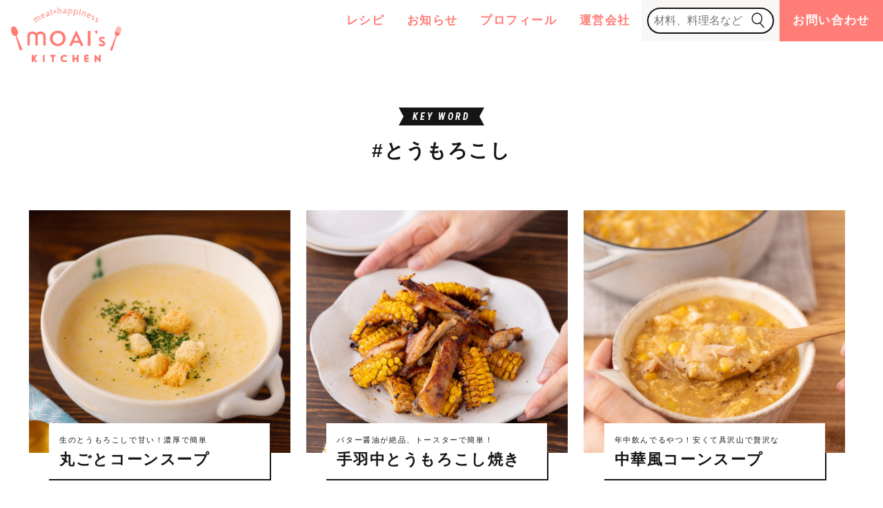

--- FILE ---
content_type: text/html; charset=UTF-8
request_url: https://www.moaiskitchen.net/tag/%E3%81%A8%E3%81%86%E3%82%82%E3%82%8D%E3%81%93%E3%81%97/
body_size: 11595
content:
<!DOCTYPE html>
<html lang="ja">
<head prefix="og: http://ogp.me/ns# website: http://ogp.me/ns/website#">
<meta charset="UTF-8">
<meta name="viewport" content="width=device-width, initial-scale=1.0">
  <meta name="viewport" content="width=device-width, initial-scale=1, viewport-fit=cover" />
  <meta name="format-detection" content="telephone=no">
  <link rel="canonical" href="https://www.moaiskitchen.net" />
    <title>とうもろこし アーカイブ - MOAI&#039;s KITCHENMOAI&#039;s KITCHEN</title>
    <!-- icon -->
  <link rel="shortcut icon" type="image/x-icon" href="https://www.moaiskitchen.net/wp-content/themes/theme/img/favicon.ico" />
  <link rel="apple-touch-icon" type="image/png" href="https://www.moaiskitchen.net/wp-content/themes/theme/img/apple-touch-icon.png" />

    <!-- font -->
    <link rel="preconnect" href="https://fonts.googleapis.com">
    <link rel="preconnect" href="https://fonts.gstatic.com" crossorigin>
    <link href="https://fonts.googleapis.com/css2?family=Roboto+Condensed:ital,wght@0,700;1,400;1,700&family=Roboto:wght@100;900&display=swap" rel="stylesheet">
    <!-- css -->
    <link href="https://www.moaiskitchen.net/wp-content/themes/theme/css/slick.css" rel="stylesheet" type="text/css">
    <link href="https://www.moaiskitchen.net/wp-content/themes/theme/css/slick-theme.css" rel="stylesheet" type="text/css">
    <link href="https://www.moaiskitchen.net/wp-content/themes/theme/style.css" rel="stylesheet" type="text/css">
        <!-- js -->
<script src="https://ajax.googleapis.com/ajax/libs/jquery/2.0.0/jquery.min.js"></script>

<meta name='robots' content='index, follow, max-image-preview:large, max-snippet:-1, max-video-preview:-1' />

	<!-- This site is optimized with the Yoast SEO plugin v20.2.1 - https://yoast.com/wordpress/plugins/seo/ -->
	<link rel="canonical" href="https://www.moaiskitchen.net/tag/とうもろこし/" />
	<link rel="next" href="https://www.moaiskitchen.net/tag/%e3%81%a8%e3%81%86%e3%82%82%e3%82%8d%e3%81%93%e3%81%97/page/2/" />
	<meta property="og:locale" content="ja_JP" />
	<meta property="og:type" content="article" />
	<meta property="og:title" content="とうもろこし アーカイブ - MOAI&#039;s KITCHEN" />
	<meta property="og:url" content="https://www.moaiskitchen.net/tag/とうもろこし/" />
	<meta property="og:site_name" content="MOAI&#039;s KITCHEN" />
	<meta name="twitter:card" content="summary_large_image" />
	<script type="application/ld+json" class="yoast-schema-graph">{"@context":"https://schema.org","@graph":[{"@type":"CollectionPage","@id":"https://www.moaiskitchen.net/tag/%e3%81%a8%e3%81%86%e3%82%82%e3%82%8d%e3%81%93%e3%81%97/","url":"https://www.moaiskitchen.net/tag/%e3%81%a8%e3%81%86%e3%82%82%e3%82%8d%e3%81%93%e3%81%97/","name":"とうもろこし アーカイブ - MOAI&#039;s KITCHEN","isPartOf":{"@id":"https://www.moaiskitchen.net/#website"},"primaryImageOfPage":{"@id":"https://www.moaiskitchen.net/tag/%e3%81%a8%e3%81%86%e3%82%82%e3%82%8d%e3%81%93%e3%81%97/#primaryimage"},"image":{"@id":"https://www.moaiskitchen.net/tag/%e3%81%a8%e3%81%86%e3%82%82%e3%82%8d%e3%81%93%e3%81%97/#primaryimage"},"thumbnailUrl":"https://www.moaiskitchen.net/wp-content/uploads/2024/08/68A2759-scaled.jpg","breadcrumb":{"@id":"https://www.moaiskitchen.net/tag/%e3%81%a8%e3%81%86%e3%82%82%e3%82%8d%e3%81%93%e3%81%97/#breadcrumb"},"inLanguage":"ja"},{"@type":"ImageObject","inLanguage":"ja","@id":"https://www.moaiskitchen.net/tag/%e3%81%a8%e3%81%86%e3%82%82%e3%82%8d%e3%81%93%e3%81%97/#primaryimage","url":"https://www.moaiskitchen.net/wp-content/uploads/2024/08/68A2759-scaled.jpg","contentUrl":"https://www.moaiskitchen.net/wp-content/uploads/2024/08/68A2759-scaled.jpg","width":1707,"height":2560},{"@type":"BreadcrumbList","@id":"https://www.moaiskitchen.net/tag/%e3%81%a8%e3%81%86%e3%82%82%e3%82%8d%e3%81%93%e3%81%97/#breadcrumb","itemListElement":[{"@type":"ListItem","position":1,"name":"TOP","item":"https://www.moaiskitchen.net/"},{"@type":"ListItem","position":2,"name":"とうもろこし"}]},{"@type":"WebSite","@id":"https://www.moaiskitchen.net/#website","url":"https://www.moaiskitchen.net/","name":"MOAI’s KITCHEN","description":"もあいかすみ（管理栄養士）仕事や家事で忙しく働く人の為の簡単時短レシピ。#働楽ごはん #節約ごはん #ダイエット。#がんばらなくてもできるおいしいすぐレシピ Amazon・楽天1位　ベストセラー。キッチンブランドmoaiプロデュース","publisher":{"@id":"https://www.moaiskitchen.net/#/schema/person/3145936705ad867a007b683401eadd4b"},"potentialAction":[{"@type":"SearchAction","target":{"@type":"EntryPoint","urlTemplate":"https://www.moaiskitchen.net/?s={search_term_string}"},"query-input":"required name=search_term_string"}],"inLanguage":"ja"},{"@type":["Person","Organization"],"@id":"https://www.moaiskitchen.net/#/schema/person/3145936705ad867a007b683401eadd4b","name":"moaiskitchen","image":{"@type":"ImageObject","inLanguage":"ja","@id":"https://www.moaiskitchen.net/#/schema/person/image/","url":"https://secure.gravatar.com/avatar/023348f397f1f4003287e5996f8ebf0725762198904be8f3b2e8a702439134d2?s=96&d=mm&r=g","contentUrl":"https://secure.gravatar.com/avatar/023348f397f1f4003287e5996f8ebf0725762198904be8f3b2e8a702439134d2?s=96&d=mm&r=g","caption":"moaiskitchen"},"logo":{"@id":"https://www.moaiskitchen.net/#/schema/person/image/"},"sameAs":["https://www.moaiskitchen.net"]}]}</script>
	<!-- / Yoast SEO plugin. -->


<link rel='dns-prefetch' href='//cdn.jsdelivr.net' />
<link rel="alternate" type="application/rss+xml" title="MOAI&#039;s KITCHEN &raquo; とうもろこし タグのフィード" href="https://www.moaiskitchen.net/tag/%e3%81%a8%e3%81%86%e3%82%82%e3%82%8d%e3%81%93%e3%81%97/feed/" />
<style id='wp-img-auto-sizes-contain-inline-css' type='text/css'>
img:is([sizes=auto i],[sizes^="auto," i]){contain-intrinsic-size:3000px 1500px}
/*# sourceURL=wp-img-auto-sizes-contain-inline-css */
</style>
<style id='wp-emoji-styles-inline-css' type='text/css'>

	img.wp-smiley, img.emoji {
		display: inline !important;
		border: none !important;
		box-shadow: none !important;
		height: 1em !important;
		width: 1em !important;
		margin: 0 0.07em !important;
		vertical-align: -0.1em !important;
		background: none !important;
		padding: 0 !important;
	}
/*# sourceURL=wp-emoji-styles-inline-css */
</style>
<style id='wp-block-library-inline-css' type='text/css'>
:root{--wp-block-synced-color:#7a00df;--wp-block-synced-color--rgb:122,0,223;--wp-bound-block-color:var(--wp-block-synced-color);--wp-editor-canvas-background:#ddd;--wp-admin-theme-color:#007cba;--wp-admin-theme-color--rgb:0,124,186;--wp-admin-theme-color-darker-10:#006ba1;--wp-admin-theme-color-darker-10--rgb:0,107,160.5;--wp-admin-theme-color-darker-20:#005a87;--wp-admin-theme-color-darker-20--rgb:0,90,135;--wp-admin-border-width-focus:2px}@media (min-resolution:192dpi){:root{--wp-admin-border-width-focus:1.5px}}.wp-element-button{cursor:pointer}:root .has-very-light-gray-background-color{background-color:#eee}:root .has-very-dark-gray-background-color{background-color:#313131}:root .has-very-light-gray-color{color:#eee}:root .has-very-dark-gray-color{color:#313131}:root .has-vivid-green-cyan-to-vivid-cyan-blue-gradient-background{background:linear-gradient(135deg,#00d084,#0693e3)}:root .has-purple-crush-gradient-background{background:linear-gradient(135deg,#34e2e4,#4721fb 50%,#ab1dfe)}:root .has-hazy-dawn-gradient-background{background:linear-gradient(135deg,#faaca8,#dad0ec)}:root .has-subdued-olive-gradient-background{background:linear-gradient(135deg,#fafae1,#67a671)}:root .has-atomic-cream-gradient-background{background:linear-gradient(135deg,#fdd79a,#004a59)}:root .has-nightshade-gradient-background{background:linear-gradient(135deg,#330968,#31cdcf)}:root .has-midnight-gradient-background{background:linear-gradient(135deg,#020381,#2874fc)}:root{--wp--preset--font-size--normal:16px;--wp--preset--font-size--huge:42px}.has-regular-font-size{font-size:1em}.has-larger-font-size{font-size:2.625em}.has-normal-font-size{font-size:var(--wp--preset--font-size--normal)}.has-huge-font-size{font-size:var(--wp--preset--font-size--huge)}.has-text-align-center{text-align:center}.has-text-align-left{text-align:left}.has-text-align-right{text-align:right}.has-fit-text{white-space:nowrap!important}#end-resizable-editor-section{display:none}.aligncenter{clear:both}.items-justified-left{justify-content:flex-start}.items-justified-center{justify-content:center}.items-justified-right{justify-content:flex-end}.items-justified-space-between{justify-content:space-between}.screen-reader-text{border:0;clip-path:inset(50%);height:1px;margin:-1px;overflow:hidden;padding:0;position:absolute;width:1px;word-wrap:normal!important}.screen-reader-text:focus{background-color:#ddd;clip-path:none;color:#444;display:block;font-size:1em;height:auto;left:5px;line-height:normal;padding:15px 23px 14px;text-decoration:none;top:5px;width:auto;z-index:100000}html :where(.has-border-color){border-style:solid}html :where([style*=border-top-color]){border-top-style:solid}html :where([style*=border-right-color]){border-right-style:solid}html :where([style*=border-bottom-color]){border-bottom-style:solid}html :where([style*=border-left-color]){border-left-style:solid}html :where([style*=border-width]){border-style:solid}html :where([style*=border-top-width]){border-top-style:solid}html :where([style*=border-right-width]){border-right-style:solid}html :where([style*=border-bottom-width]){border-bottom-style:solid}html :where([style*=border-left-width]){border-left-style:solid}html :where(img[class*=wp-image-]){height:auto;max-width:100%}:where(figure){margin:0 0 1em}html :where(.is-position-sticky){--wp-admin--admin-bar--position-offset:var(--wp-admin--admin-bar--height,0px)}@media screen and (max-width:600px){html :where(.is-position-sticky){--wp-admin--admin-bar--position-offset:0px}}

/*# sourceURL=wp-block-library-inline-css */
</style><style id='global-styles-inline-css' type='text/css'>
:root{--wp--preset--aspect-ratio--square: 1;--wp--preset--aspect-ratio--4-3: 4/3;--wp--preset--aspect-ratio--3-4: 3/4;--wp--preset--aspect-ratio--3-2: 3/2;--wp--preset--aspect-ratio--2-3: 2/3;--wp--preset--aspect-ratio--16-9: 16/9;--wp--preset--aspect-ratio--9-16: 9/16;--wp--preset--color--black: #000000;--wp--preset--color--cyan-bluish-gray: #abb8c3;--wp--preset--color--white: #ffffff;--wp--preset--color--pale-pink: #f78da7;--wp--preset--color--vivid-red: #cf2e2e;--wp--preset--color--luminous-vivid-orange: #ff6900;--wp--preset--color--luminous-vivid-amber: #fcb900;--wp--preset--color--light-green-cyan: #7bdcb5;--wp--preset--color--vivid-green-cyan: #00d084;--wp--preset--color--pale-cyan-blue: #8ed1fc;--wp--preset--color--vivid-cyan-blue: #0693e3;--wp--preset--color--vivid-purple: #9b51e0;--wp--preset--gradient--vivid-cyan-blue-to-vivid-purple: linear-gradient(135deg,rgb(6,147,227) 0%,rgb(155,81,224) 100%);--wp--preset--gradient--light-green-cyan-to-vivid-green-cyan: linear-gradient(135deg,rgb(122,220,180) 0%,rgb(0,208,130) 100%);--wp--preset--gradient--luminous-vivid-amber-to-luminous-vivid-orange: linear-gradient(135deg,rgb(252,185,0) 0%,rgb(255,105,0) 100%);--wp--preset--gradient--luminous-vivid-orange-to-vivid-red: linear-gradient(135deg,rgb(255,105,0) 0%,rgb(207,46,46) 100%);--wp--preset--gradient--very-light-gray-to-cyan-bluish-gray: linear-gradient(135deg,rgb(238,238,238) 0%,rgb(169,184,195) 100%);--wp--preset--gradient--cool-to-warm-spectrum: linear-gradient(135deg,rgb(74,234,220) 0%,rgb(151,120,209) 20%,rgb(207,42,186) 40%,rgb(238,44,130) 60%,rgb(251,105,98) 80%,rgb(254,248,76) 100%);--wp--preset--gradient--blush-light-purple: linear-gradient(135deg,rgb(255,206,236) 0%,rgb(152,150,240) 100%);--wp--preset--gradient--blush-bordeaux: linear-gradient(135deg,rgb(254,205,165) 0%,rgb(254,45,45) 50%,rgb(107,0,62) 100%);--wp--preset--gradient--luminous-dusk: linear-gradient(135deg,rgb(255,203,112) 0%,rgb(199,81,192) 50%,rgb(65,88,208) 100%);--wp--preset--gradient--pale-ocean: linear-gradient(135deg,rgb(255,245,203) 0%,rgb(182,227,212) 50%,rgb(51,167,181) 100%);--wp--preset--gradient--electric-grass: linear-gradient(135deg,rgb(202,248,128) 0%,rgb(113,206,126) 100%);--wp--preset--gradient--midnight: linear-gradient(135deg,rgb(2,3,129) 0%,rgb(40,116,252) 100%);--wp--preset--font-size--small: 13px;--wp--preset--font-size--medium: 20px;--wp--preset--font-size--large: 36px;--wp--preset--font-size--x-large: 42px;--wp--preset--spacing--20: 0.44rem;--wp--preset--spacing--30: 0.67rem;--wp--preset--spacing--40: 1rem;--wp--preset--spacing--50: 1.5rem;--wp--preset--spacing--60: 2.25rem;--wp--preset--spacing--70: 3.38rem;--wp--preset--spacing--80: 5.06rem;--wp--preset--shadow--natural: 6px 6px 9px rgba(0, 0, 0, 0.2);--wp--preset--shadow--deep: 12px 12px 50px rgba(0, 0, 0, 0.4);--wp--preset--shadow--sharp: 6px 6px 0px rgba(0, 0, 0, 0.2);--wp--preset--shadow--outlined: 6px 6px 0px -3px rgb(255, 255, 255), 6px 6px rgb(0, 0, 0);--wp--preset--shadow--crisp: 6px 6px 0px rgb(0, 0, 0);}:where(.is-layout-flex){gap: 0.5em;}:where(.is-layout-grid){gap: 0.5em;}body .is-layout-flex{display: flex;}.is-layout-flex{flex-wrap: wrap;align-items: center;}.is-layout-flex > :is(*, div){margin: 0;}body .is-layout-grid{display: grid;}.is-layout-grid > :is(*, div){margin: 0;}:where(.wp-block-columns.is-layout-flex){gap: 2em;}:where(.wp-block-columns.is-layout-grid){gap: 2em;}:where(.wp-block-post-template.is-layout-flex){gap: 1.25em;}:where(.wp-block-post-template.is-layout-grid){gap: 1.25em;}.has-black-color{color: var(--wp--preset--color--black) !important;}.has-cyan-bluish-gray-color{color: var(--wp--preset--color--cyan-bluish-gray) !important;}.has-white-color{color: var(--wp--preset--color--white) !important;}.has-pale-pink-color{color: var(--wp--preset--color--pale-pink) !important;}.has-vivid-red-color{color: var(--wp--preset--color--vivid-red) !important;}.has-luminous-vivid-orange-color{color: var(--wp--preset--color--luminous-vivid-orange) !important;}.has-luminous-vivid-amber-color{color: var(--wp--preset--color--luminous-vivid-amber) !important;}.has-light-green-cyan-color{color: var(--wp--preset--color--light-green-cyan) !important;}.has-vivid-green-cyan-color{color: var(--wp--preset--color--vivid-green-cyan) !important;}.has-pale-cyan-blue-color{color: var(--wp--preset--color--pale-cyan-blue) !important;}.has-vivid-cyan-blue-color{color: var(--wp--preset--color--vivid-cyan-blue) !important;}.has-vivid-purple-color{color: var(--wp--preset--color--vivid-purple) !important;}.has-black-background-color{background-color: var(--wp--preset--color--black) !important;}.has-cyan-bluish-gray-background-color{background-color: var(--wp--preset--color--cyan-bluish-gray) !important;}.has-white-background-color{background-color: var(--wp--preset--color--white) !important;}.has-pale-pink-background-color{background-color: var(--wp--preset--color--pale-pink) !important;}.has-vivid-red-background-color{background-color: var(--wp--preset--color--vivid-red) !important;}.has-luminous-vivid-orange-background-color{background-color: var(--wp--preset--color--luminous-vivid-orange) !important;}.has-luminous-vivid-amber-background-color{background-color: var(--wp--preset--color--luminous-vivid-amber) !important;}.has-light-green-cyan-background-color{background-color: var(--wp--preset--color--light-green-cyan) !important;}.has-vivid-green-cyan-background-color{background-color: var(--wp--preset--color--vivid-green-cyan) !important;}.has-pale-cyan-blue-background-color{background-color: var(--wp--preset--color--pale-cyan-blue) !important;}.has-vivid-cyan-blue-background-color{background-color: var(--wp--preset--color--vivid-cyan-blue) !important;}.has-vivid-purple-background-color{background-color: var(--wp--preset--color--vivid-purple) !important;}.has-black-border-color{border-color: var(--wp--preset--color--black) !important;}.has-cyan-bluish-gray-border-color{border-color: var(--wp--preset--color--cyan-bluish-gray) !important;}.has-white-border-color{border-color: var(--wp--preset--color--white) !important;}.has-pale-pink-border-color{border-color: var(--wp--preset--color--pale-pink) !important;}.has-vivid-red-border-color{border-color: var(--wp--preset--color--vivid-red) !important;}.has-luminous-vivid-orange-border-color{border-color: var(--wp--preset--color--luminous-vivid-orange) !important;}.has-luminous-vivid-amber-border-color{border-color: var(--wp--preset--color--luminous-vivid-amber) !important;}.has-light-green-cyan-border-color{border-color: var(--wp--preset--color--light-green-cyan) !important;}.has-vivid-green-cyan-border-color{border-color: var(--wp--preset--color--vivid-green-cyan) !important;}.has-pale-cyan-blue-border-color{border-color: var(--wp--preset--color--pale-cyan-blue) !important;}.has-vivid-cyan-blue-border-color{border-color: var(--wp--preset--color--vivid-cyan-blue) !important;}.has-vivid-purple-border-color{border-color: var(--wp--preset--color--vivid-purple) !important;}.has-vivid-cyan-blue-to-vivid-purple-gradient-background{background: var(--wp--preset--gradient--vivid-cyan-blue-to-vivid-purple) !important;}.has-light-green-cyan-to-vivid-green-cyan-gradient-background{background: var(--wp--preset--gradient--light-green-cyan-to-vivid-green-cyan) !important;}.has-luminous-vivid-amber-to-luminous-vivid-orange-gradient-background{background: var(--wp--preset--gradient--luminous-vivid-amber-to-luminous-vivid-orange) !important;}.has-luminous-vivid-orange-to-vivid-red-gradient-background{background: var(--wp--preset--gradient--luminous-vivid-orange-to-vivid-red) !important;}.has-very-light-gray-to-cyan-bluish-gray-gradient-background{background: var(--wp--preset--gradient--very-light-gray-to-cyan-bluish-gray) !important;}.has-cool-to-warm-spectrum-gradient-background{background: var(--wp--preset--gradient--cool-to-warm-spectrum) !important;}.has-blush-light-purple-gradient-background{background: var(--wp--preset--gradient--blush-light-purple) !important;}.has-blush-bordeaux-gradient-background{background: var(--wp--preset--gradient--blush-bordeaux) !important;}.has-luminous-dusk-gradient-background{background: var(--wp--preset--gradient--luminous-dusk) !important;}.has-pale-ocean-gradient-background{background: var(--wp--preset--gradient--pale-ocean) !important;}.has-electric-grass-gradient-background{background: var(--wp--preset--gradient--electric-grass) !important;}.has-midnight-gradient-background{background: var(--wp--preset--gradient--midnight) !important;}.has-small-font-size{font-size: var(--wp--preset--font-size--small) !important;}.has-medium-font-size{font-size: var(--wp--preset--font-size--medium) !important;}.has-large-font-size{font-size: var(--wp--preset--font-size--large) !important;}.has-x-large-font-size{font-size: var(--wp--preset--font-size--x-large) !important;}
/*# sourceURL=global-styles-inline-css */
</style>

<style id='classic-theme-styles-inline-css' type='text/css'>
/*! This file is auto-generated */
.wp-block-button__link{color:#fff;background-color:#32373c;border-radius:9999px;box-shadow:none;text-decoration:none;padding:calc(.667em + 2px) calc(1.333em + 2px);font-size:1.125em}.wp-block-file__button{background:#32373c;color:#fff;text-decoration:none}
/*# sourceURL=/wp-includes/css/classic-themes.min.css */
</style>
<link rel='stylesheet' id='contact-form-7-css' href='https://www.moaiskitchen.net/wp-content/plugins/contact-form-7/includes/css/styles.css?ver=5.7.3' type='text/css' media='all' />
<link rel="https://api.w.org/" href="https://www.moaiskitchen.net/wp-json/" /><link rel="alternate" title="JSON" type="application/json" href="https://www.moaiskitchen.net/wp-json/wp/v2/tags/235" /><link rel="EditURI" type="application/rsd+xml" title="RSD" href="https://www.moaiskitchen.net/xmlrpc.php?rsd" />
<meta name="generator" content="WordPress 6.9" />
<!-- Google tag (gtag.js) -->
<script async src="https://www.googletagmanager.com/gtag/js?id=G-L389YGF8LV"></script>
<script>
  window.dataLayer = window.dataLayer || [];
  function gtag(){dataLayer.push(arguments);}
  gtag('js', new Date());

  gtag('config', 'G-L389YGF8LV');
</script>
</head>
<body  class="archive tag tag-235 wp-theme-theme">

<div class="wrapper">
    <header id="header" class="header">
        <div id="hnb__btn" class="hnb__btn pc__none">
            <span></span>
            <span></span>
        </div>
                    <p class="header__logo">
            <a href="https://www.moaiskitchen.net">
            <img src="https://www.moaiskitchen.net/wp-content/themes/theme/img/logo-p.svg" alt="MOAI's KITCHEN">
            </a>
        </p>
                <div id="nav__wrap" class="nav">
            <ul class="nav__list">
                <li><a href="https://www.moaiskitchen.net/recipe/">レシピ</a></li>
                <li><a href="https://www.moaiskitchen.net/news/">お知らせ</a></li>
                <li><a href="https://www.moaiskitchen.net/profile/">プロフィール</a></li>
                <li><a href="https://www.moaiskitchen.net/company/">運営会社</a></li>
                <li class="search">
                  <!-- <div id="header__search__btn" class="search"><svg enable-background="new 0 0 48 47.3" viewBox="0 0 48 47.3" xmlns="http://www.w3.org/2000/svg"><g><path d="m20.9 35.4c-9.5 0-17.2-7.7-17.2-17.2s7.7-17.2 17.2-17.2 17.2 7.7 17.2 17.2-7.7 17.2-17.2 17.2zm0-31.4c-7.8 0-14.2 6.4-14.2 14.2s6.4 14.2 14.2 14.2 14.2-6.4 14.2-14.2-6.4-14.2-14.2-14.2z"/><path d="m42.9 46.3c-.4 0-.8-.2-1.1-.5l-12.5-13.1c-.6-.6-.5-1.5 0-2.1.6-.6 1.5-.6 2.1 0l12.6 13.2c.6.6.5 1.5 0 2.1-.4.3-.7.4-1.1.4z"/></g></svg> -->
                <form role="search" method="get" id="searchform" class="search__box" action="https://www.moaiskitchen.net/">
		<input type="text" placeholder="材料、料理名など"  name="s" id="s" class="searchInput" />
        <button type="submit" id="s-btn-area"><div id="s-btn"><img src="https://www.moaiskitchen.net/wp-content/themes/theme/img/icon-search.svg" alt="検索"></div></button>
</form>                <!-- </div> -->
                <!-- <div id="header__search__box" class="header__search__box">
                                </div> -->
            </li>
                <li><a class="contact" href="https://www.moaiskitchen.net/contact/">お問い合わせ</a></li>
            </ul>
        </div>
        <a href="https://www.moaiskitchen.net/contact/" class="contact__btn pc__none">お問い合わせ</a>
    </header>
    
<main>
<section class="top__newrecipe top__section under__section page__category">

            <div class="tit__wrap">
            <span class="eng">KEY WORD</span>
            <h1 class="title">&#035;とうもろこし</h1>
        </div>
                        
        <ul class="newrecipe__list">
                        <li class="list">
        <a href="https://www.moaiskitchen.net/fresh-corn-soup/">
                <img src="https://www.moaiskitchen.net/wp-content/uploads/2024/08/68A2759-scaled.jpg" alt="">
                <div class="tit__wrap">
                    <h3><span>生のとうもろこしで甘い！濃厚で簡単</span>
                    丸ごとコーンスープ</h3>
                </div>
            </a>
        </li>
                <li class="list">
        <a href="https://www.moaiskitchen.net/grilled-chicken-wings-with-corn/">
                <img src="https://www.moaiskitchen.net/wp-content/uploads/2024/08/68A2515-2-scaled.jpg" alt="">
                <div class="tit__wrap">
                    <h3><span>バター醤油が絶品、トースターで簡単！</span>
                    手羽中とうもろこし焼き</h3>
                </div>
            </a>
        </li>
                <li class="list">
        <a href="https://www.moaiskitchen.net/chinese-style-corn-soup-2/">
                <img src="https://www.moaiskitchen.net/wp-content/uploads/2024/05/68A1176-scaled.jpg" alt="">
                <div class="tit__wrap">
                    <h3><span>年中飲んでるやつ！安くて具沢山で贅沢な</span>
                    中華風コーンスープ</h3>
                </div>
            </a>
        </li>
                </ul>
        

        <div class="pagenation__wrap">
                   
        </div>
    </section>

    <div class="banners__area">
    <div class="banner__300x250">
    <a href="https://px.a8.net/svt/ejp?a8mat=3T4BO3+EX10FM+32T6+601S1" rel="nofollow">
    <img border="0" width="300" height="250" alt="" src="https://www22.a8.net/svt/bgt?aid=230309139902&wid=001&eno=01&mid=s00000014361001008000&mc=1"></a>
    <img border="0" width="1" height="1" src="https://www16.a8.net/0.gif?a8mat=3T4BO3+EX10FM+32T6+601S1" alt="">
    </div>
    <div class="banner__300x250 sp__none">
    <a href="https://px.a8.net/svt/ejp?a8mat=3T4BO3+EL4CC2+348+2BI9B5" rel="nofollow">
    <img border="0" width="300" height="250" alt="" src="https://www21.a8.net/svt/bgt?aid=230309139882&wid=001&eno=01&mid=s00000000404014026000&mc=1"></a>
    <img border="0" width="1" height="1" src="https://www17.a8.net/0.gif?a8mat=3T4BO3+EL4CC2+348+2BI9B5" alt="">
    </div>
    <div class="banner__300x250 sp__none tab__none">
    <a href="https://px.a8.net/svt/ejp?a8mat=3T4BO3+ESUZ76+2YEU+699KH" rel="nofollow">
    <img border="0" width="300" height="250" alt="" src="https://www28.a8.net/svt/bgt?aid=230309139895&wid=001&eno=01&mid=s00000013791001051000&mc=1"></a>
    <img border="0" width="1" height="1" src="https://www19.a8.net/0.gif?a8mat=3T4BO3+ESUZ76+2YEU+699KH" alt="">
        </div>
</div>

    <div class="bg__gray">
        <section class="top__recipecategory top__section">
            <div class="tit__wrap">
                <span class="eng">RECIPE CATEGORY</span>
                <h2 class="title">レシピカテゴリー</h2>
            </div>
            <div class="category__wrap">
            <div class="category__content cat__time">
                    <div class="category__tit">
                        <div class="inner">
                            <div class="icon"><img src="https://www.moaiskitchen.net/wp-content/themes/theme/img/icon-clock.svg" alt="時計"></div>
                            <p><span>&#34;時間&#34;</span>から探す</p>
                        </div>
                    </div>
                    <ul class="category__list">
                        <li><a href="https://www.moaiskitchen.net/category/5min/">5分</a></li>
                        <li><a href="https://www.moaiskitchen.net/category/10min/">10分</a></li>
                        <li><a href="https://www.moaiskitchen.net/category/15min/">15分</a></li>
                        <li><a href="https://www.moaiskitchen.net/category/20min/">20分</a></li>
                        <li><a href="https://www.moaiskitchen.net/category/30min/">30分以上</a></li>
                    </ul>
                </div>
                <div class="category__content cat__method">
                    <div class="category__tit">
                        <div class="inner">
                            <div class="icon"><img src="https://www.moaiskitchen.net/wp-content/themes/theme/img/icon-pot.svg" alt="鍋"></div>
                            <p><span>&#34;調理方法&#34;</span>から探す</p>
                        </div>
                    </div>
                    <ul class="category__list">
                        <li><a href="https://www.moaiskitchen.net/category/microwave/">レンチン</a></li>
                        <li><a href="https://www.moaiskitchen.net/category/stir-fry/">炒める</a></li>
                        <li><a href="https://www.moaiskitchen.net/category/bake/">焼く</a></li>
                        <li><a href="https://www.moaiskitchen.net/category/simmer/">煮る</a></li>
                        <li><a href="https://www.moaiskitchen.net/category/boil/">茹でる</a></li>
                        <li><a href="https://www.moaiskitchen.net/category/dress/">和える</a></li>
                        <li><a href="https://www.moaiskitchen.net/category/fry/">揚げる</a></li>
                        <li><a href="https://www.moaiskitchen.net/category/steam/">蒸す</a></li>
                    </ul>
                </div>
                <div class="category__content cat__menu">
                    <div class="category__tit">
                        <div class="inner">
                            <div class="icon"><img src="https://www.moaiskitchen.net/wp-content/themes/theme/img/icon-plate.svg" alt="皿"></div>
                            <p><span>&#34;献立&#34;</span>から探す</p>
                        </div>
                    </div>
                    <ul class="category__list">
                        <li><a href="https://www.moaiskitchen.net/category/staple-food/">主食</a></li>
                        <li><a href="https://www.moaiskitchen.net/category/main-dish/">主菜</a></li>
                        <li><a href="https://www.moaiskitchen.net/category/side-dish/">副菜</a></li>
                        <li><a href="https://www.moaiskitchen.net/category/soup/">スープ・汁</a></li>
                        <li><a href="https://www.moaiskitchen.net/category/salad/">サラダ</a></li>
                    </ul>
                </div>
                <div class="category__search">
                    <p>キーワードで検索</p>
                    <form role="search" method="get" id="searchform" class="search__box" action="https://www.moaiskitchen.net/">
		<input type="text" placeholder="材料、料理名など"  name="s" id="s" class="searchInput" />
        <button type="submit" id="s-btn-area"><div id="s-btn"><img src="https://www.moaiskitchen.net/wp-content/themes/theme/img/icon-search.svg" alt="検索"></div></button>
</form>                </div>
                <div class="category__keywords w__border">
                    <p>キーワードから探す</p>
                    <ul class="tag__list">
                    <li><a href="https://www.moaiskitchen.net/tag/%e3%83%94%e3%83%aa%e8%be%9b/">&#035;ピリ辛</a></li><li><a href="https://www.moaiskitchen.net/tag/%e7%8e%89%e3%81%ad%e3%81%8e/">&#035;玉ねぎ</a></li><li><a href="https://www.moaiskitchen.net/tag/%e3%81%ab%e3%82%93%e3%81%ab%e3%81%8f/">&#035;にんにく</a></li><li><a href="https://www.moaiskitchen.net/tag/mushroom/">&#035;きのこ</a></li><li><a href="https://www.moaiskitchen.net/tag/%e3%81%94%e9%a3%af%e3%81%8c%e9%80%b2%e3%82%80/">&#035;ご飯が進む</a></li><li><a href="https://www.moaiskitchen.net/tag/pork/">&#035;豚肉</a></li><li><a href="https://www.moaiskitchen.net/tag/%e7%89%9b%e4%b9%b3/">&#035;牛乳</a></li><li><a href="https://www.moaiskitchen.net/tag/under-100/">&#035;100円以下</a></li><li><a href="https://www.moaiskitchen.net/tag/%e3%83%84%e3%83%8a/">&#035;ツナ</a></li><li><a href="https://www.moaiskitchen.net/tag/minced-meat/">&#035;ひき肉</a></li><li><a href="https://www.moaiskitchen.net/tag/egg/">&#035;卵</a></li><li><a href="https://www.moaiskitchen.net/tag/under-200/">&#035;200円以下</a></li><li><a href="https://www.moaiskitchen.net/tag/%e3%81%94%e9%a3%af/">&#035;ご飯</a></li><li><a href="https://www.moaiskitchen.net/tag/%e3%81%98%e3%82%83%e3%81%8c%e3%81%84%e3%82%82/">&#035;じゃがいも</a></li><li><a href="https://www.moaiskitchen.net/tag/pasta/">&#035;パスタ</a></li><li><a href="https://www.moaiskitchen.net/tag/tofu/">&#035;豆腐</a></li><li><a href="https://www.moaiskitchen.net/tag/%e3%83%88%e3%83%9e%e3%83%88%e7%bc%b6/">&#035;トマト缶</a></li><li><a href="https://www.moaiskitchen.net/tag/chicken-breast/">&#035;鶏むね</a></li><li><a href="https://www.moaiskitchen.net/tag/%e7%84%bc%e8%82%89%e3%81%ae%e3%81%9f%e3%82%8c/">&#035;焼肉のたれ</a></li><li><a href="https://www.moaiskitchen.net/tag/%e3%82%ad%e3%83%a0%e3%83%81/">&#035;キムチ</a></li><li><a href="https://www.moaiskitchen.net/tag/%e9%b6%8f%e8%82%89/">&#035;鶏肉</a></li><li><a href="https://www.moaiskitchen.net/tag/cheese/">&#035;チーズ</a></li><li><a href="https://www.moaiskitchen.net/tag/%e3%83%ac%e3%83%b3%e3%83%81%e3%83%b3/">&#035;レンチン</a></li><li><a href="https://www.moaiskitchen.net/tag/%e3%83%8d%e3%82%ae/">&#035;ネギ</a></li><li><a href="https://www.moaiskitchen.net/tag/bean-sprouts/">&#035;もやし</a></li><li><a href="https://www.moaiskitchen.net/tag/economy/">&#035;節約</a></li><li><a href="https://www.moaiskitchen.net/tag/curry/">&#035;カレー</a></li><li><a href="https://www.moaiskitchen.net/tag/%e3%81%88%e3%81%ae%e3%81%8d/">&#035;えのき</a></li><li><a href="https://www.moaiskitchen.net/tag/%e3%82%81%e3%82%93%e3%81%a4%e3%82%86/">&#035;めんつゆ</a></li><li><a href="https://www.moaiskitchen.net/tag/%e7%89%9b%e8%82%89/">&#035;牛肉</a></li><li><a href="https://www.moaiskitchen.net/tag/%e7%99%bd%e8%8f%9c/">&#035;白菜</a></li><li><a href="https://www.moaiskitchen.net/tag/%e3%81%9d%e3%81%86%e3%82%81%e3%82%93/">&#035;そうめん</a></li><li><a href="https://www.moaiskitchen.net/tag/diet/">&#035;ダイエット</a></li><li><a href="https://www.moaiskitchen.net/tag/%e3%83%88%e3%83%9e%e3%83%88/">&#035;トマト</a></li><li><a href="https://www.moaiskitchen.net/tag/soup/">&#035;スープ</a></li><li><a href="https://www.moaiskitchen.net/tag/chicken-thigh/">&#035;鶏もも</a></li><li><a href="https://www.moaiskitchen.net/tag/eggplant/">&#035;なす</a></li><li><a href="https://www.moaiskitchen.net/tag/cabbage/">&#035;キャベツ</a></li><li><a href="https://www.moaiskitchen.net/tag/%e3%82%b9%e3%82%a4%e3%83%bc%e3%83%84/">&#035;スイーツ</a></li><li><a href="https://www.moaiskitchen.net/tag/%e3%81%86%e3%81%a9%e3%82%93/">&#035;うどん</a></li>                    </ul>
                </div>
            </div>
        </section>

        <div class="banners__area">
    <div class="banner__728x90 sp__none">
    <a href="https://px.a8.net/svt/ejp?a8mat=3T4BO4+77L0J6+483U+BZGEP" rel="nofollow">
    <img border="0" width="728" height="104" alt="" src="https://www22.a8.net/svt/bgt?aid=230309140436&wid=001&eno=01&mid=s00000019713002013000&mc=1"></a>
    <img border="0" width="1" height="1" src="https://www13.a8.net/0.gif?a8mat=3T4BO4+77L0J6+483U+BZGEP" alt="">
    </div>
    <div class="banner__300x250 pc__none">
    <a href="https://px.a8.net/svt/ejp?a8mat=3T4BO4+79YQYA+1EB4+1NLPDD" rel="nofollow">
    <img border="0" width="300" height="250" alt="" src="https://www24.a8.net/svt/bgt?aid=230309140440&wid=001&eno=01&mid=s00000006520010011000&mc=1"></a>
    <img border="0" width="1" height="1" src="https://www10.a8.net/0.gif?a8mat=3T4BO4+79YQYA+1EB4+1NLPDD" alt="">
    </div>
</div>    </div>

    <div class="bg__gray">
        <section class="top__column top__section">
            <div class="tit__wrap">
                <span class="eng">COLUMN</span>
                <h2 class="title">連載コラム</h2>
            </div>
            <ul class="column__list">
                <li><a href="https://foodistnote.recipe-blog.jp/foodist/moaiskitchen/" target="_blank"><img src="https://www.moaiskitchen.net/wp-content/themes/theme/img/column-foodistnote.jpg" alt="もあいかすみの副菜いらず！一品満足ごはん フーディストノート"></a></li>
                <li><a href="https://ouchi-gohan.jp/writers/99/" target="_blank"><img src="https://www.moaiskitchen.net/wp-content/themes/theme/img/column-ouchigohan.jpg" alt="OUCHI-GOHAN.JP もあいかすみの働楽おうちごはん"></a></li>
                <li><a href="https://woman.excite.co.jp/article/expert/list/moaiskitchen/" target="_blank"><img src="https://www.moaiskitchen.net/wp-content/themes/theme/img/column-erecipe.jpg" alt="E・レシピで連載中!もあいかすみの「働楽ごはん」"></a></li>
                <li><a href="https://8760.news-postseven.com/tagid?i=2305" target="_blank"><img src="https://www.moaiskitchen.net/wp-content/themes/theme/img/column-8760.jpg" alt="8760"></a></li>
            </ul>
            <div class="banners__area sp__none">
                <div class="banner__728x90">
                <a href="https://px.a8.net/svt/ejp?a8mat=3T4BO4+7B5M5U+4F92+62MDD" rel="nofollow">
                <img border="0" width="728" height="90" alt="" src="https://www28.a8.net/svt/bgt?aid=230309140442&wid=001&eno=01&mid=s00000020639001020000&mc=1"></a>
                <img border="0" width="1" height="1" src="https://www13.a8.net/0.gif?a8mat=3T4BO4+7B5M5U+4F92+62MDD" alt="">
                </div>
            </div>
        </section>

        <div class="banners__area">
    <div class="banner__300x250">
    <a href="https://px.a8.net/svt/ejp?a8mat=3T4BO3+EX10FM+32T6+601S1" rel="nofollow">
    <img border="0" width="300" height="250" alt="" src="https://www22.a8.net/svt/bgt?aid=230309139902&wid=001&eno=01&mid=s00000014361001008000&mc=1"></a>
    <img border="0" width="1" height="1" src="https://www16.a8.net/0.gif?a8mat=3T4BO3+EX10FM+32T6+601S1" alt="">
    </div>
    <div class="banner__300x250 sp__none">
    <a href="https://px.a8.net/svt/ejp?a8mat=3T4BO3+EL4CC2+348+2BI9B5" rel="nofollow">
    <img border="0" width="300" height="250" alt="" src="https://www21.a8.net/svt/bgt?aid=230309139882&wid=001&eno=01&mid=s00000000404014026000&mc=1"></a>
    <img border="0" width="1" height="1" src="https://www17.a8.net/0.gif?a8mat=3T4BO3+EL4CC2+348+2BI9B5" alt="">
    </div>
    <div class="banner__300x250 sp__none tab__none">
    <a href="https://px.a8.net/svt/ejp?a8mat=3T4BO3+ESUZ76+2YEU+699KH" rel="nofollow">
    <img border="0" width="300" height="250" alt="" src="https://www28.a8.net/svt/bgt?aid=230309139895&wid=001&eno=01&mid=s00000013791001051000&mc=1"></a>
    <img border="0" width="1" height="1" src="https://www19.a8.net/0.gif?a8mat=3T4BO3+ESUZ76+2YEU+699KH" alt="">
        </div>
</div>    </div>

    <div class="top__search__wrap category__search">
        <p>キーワードでレシピを検索</p>
        <form role="search" method="get" id="searchform" class="search__box" action="https://www.moaiskitchen.net/">
		<input type="text" placeholder="材料、料理名など"  name="s" id="s" class="searchInput" />
        <button type="submit" id="s-btn-area"><div id="s-btn"><img src="https://www.moaiskitchen.net/wp-content/themes/theme/img/icon-search.svg" alt="検索"></div></button>
</form>    </div>

    <div class="top__keywords__wrap category__keywords">
        <p>人気のキーワード</p>
        <ul class="tag__list">
        <li><a href="https://www.moaiskitchen.net/tag/cabbage/">&#035;キャベツ</a></li><li><a href="https://www.moaiskitchen.net/tag/diet/">&#035;ダイエット</a></li><li><a href="https://www.moaiskitchen.net/tag/%e3%82%ad%e3%83%a0%e3%83%81/">&#035;キムチ</a></li><li><a href="https://www.moaiskitchen.net/tag/cheese/">&#035;チーズ</a></li><li><a href="https://www.moaiskitchen.net/tag/soup/">&#035;スープ</a></li><li><a href="https://www.moaiskitchen.net/tag/%e3%83%8d%e3%82%ae/">&#035;ネギ</a></li><li><a href="https://www.moaiskitchen.net/tag/%e7%8e%89%e3%81%ad%e3%81%8e/">&#035;玉ねぎ</a></li><li><a href="https://www.moaiskitchen.net/tag/curry/">&#035;カレー</a></li><li><a href="https://www.moaiskitchen.net/tag/%e9%b6%8f%e8%82%89/">&#035;鶏肉</a></li><li><a href="https://www.moaiskitchen.net/tag/%e3%83%88%e3%83%9e%e3%83%88/">&#035;トマト</a></li><li><a href="https://www.moaiskitchen.net/tag/chicken-thigh/">&#035;鶏もも</a></li><li><a href="https://www.moaiskitchen.net/tag/%e3%83%94%e3%83%aa%e8%be%9b/">&#035;ピリ辛</a></li><li><a href="https://www.moaiskitchen.net/tag/egg/">&#035;卵</a></li><li><a href="https://www.moaiskitchen.net/tag/%e3%81%94%e9%a3%af%e3%81%8c%e9%80%b2%e3%82%80/">&#035;ご飯が進む</a></li><li><a href="https://www.moaiskitchen.net/tag/%e3%83%84%e3%83%8a/">&#035;ツナ</a></li><li><a href="https://www.moaiskitchen.net/tag/under-200/">&#035;200円以下</a></li><li><a href="https://www.moaiskitchen.net/tag/%e3%81%94%e9%a3%af/">&#035;ご飯</a></li><li><a href="https://www.moaiskitchen.net/tag/tofu/">&#035;豆腐</a></li><li><a href="https://www.moaiskitchen.net/tag/economy/">&#035;節約</a></li><li><a href="https://www.moaiskitchen.net/tag/minced-meat/">&#035;ひき肉</a></li><li><a href="https://www.moaiskitchen.net/tag/%e7%89%9b%e4%b9%b3/">&#035;牛乳</a></li><li><a href="https://www.moaiskitchen.net/tag/pasta/">&#035;パスタ</a></li><li><a href="https://www.moaiskitchen.net/tag/%e3%83%ac%e3%83%b3%e3%83%81%e3%83%b3/">&#035;レンチン</a></li><li><a href="https://www.moaiskitchen.net/tag/%e7%99%bd%e8%8f%9c/">&#035;白菜</a></li><li><a href="https://www.moaiskitchen.net/tag/eggplant/">&#035;なす</a></li><li><a href="https://www.moaiskitchen.net/tag/%e3%83%88%e3%83%9e%e3%83%88%e7%bc%b6/">&#035;トマト缶</a></li><li><a href="https://www.moaiskitchen.net/tag/bean-sprouts/">&#035;もやし</a></li><li><a href="https://www.moaiskitchen.net/tag/under-100/">&#035;100円以下</a></li><li><a href="https://www.moaiskitchen.net/tag/mushroom/">&#035;きのこ</a></li><li><a href="https://www.moaiskitchen.net/tag/pork/">&#035;豚肉</a></li>        </ul>
    </div>
</main>

<footer id="footer" class="footer">
        <div class="footer__top">
            <div class="inner">
            <div>
                <p class="footer__logo"><a href="https://www.moaiskitchen.net"><img src="https://www.moaiskitchen.net/wp-content/themes/theme/img/logo.svg" alt="MOAI's KITCHEN"></a></p>
                <a class="icon instagram" href="https://www.instagram.com/moaiskitchen/?hl=ja" target="_blank"><svg enable-background="new 0 0 512 512" viewBox="0 0 512 512" xmlns="http://www.w3.org/2000/svg"><g><path d="m363 0h-214c-79.9 0-144.7 64.8-144.7 144.7v222.6c0 79.9 64.8 144.7 144.7 144.7h214c79.9 0 144.7-64.8 144.7-144.7v-222.6c0-79.9-64.8-144.7-144.7-144.7zm-307.3 144.7c0-51.5 41.9-93.3 93.3-93.3h214c51.5 0 93.3 41.9 93.3 93.3v222.6c0 51.5-41.9 93.3-93.3 93.3h-214c-51.5 0-93.3-41.9-93.3-93.3z"/><path d="m256 387.9c72.7 0 131.9-59.1 131.9-131.9s-59.2-131.9-131.9-131.9-131.9 59.2-131.9 131.9 59.2 131.9 131.9 131.9zm0-222.7c50 0 90.8 40.7 90.8 90.8s-40.8 90.8-90.8 90.8-90.8-40.7-90.8-90.8 40.8-90.8 90.8-90.8z"/><ellipse cx="391.7" cy="120.3" rx="29.5" ry="29.5"/></g></svg></a>
                <a class="icon twitter" href="https://twitter.com/moai_s_kitchen" target="_blank"><svg enable-background="new 0 0 512 512" viewBox="0 0 512 512" xmlns="http://www.w3.org/2000/svg"><path d="m4 440.5c55.6 5 105.7-9 151.3-43.2-47.7-4.2-79.6-28-97.4-72.6 15.6 1.9 30.2 2.4 45.7-1.8-51.4-16-78.8-49.6-82.5-103.8 15.4 7.2 29.9 12.4 47 12.6-30.5-22.9-46.1-52.6-45.5-90 .3-17.2 4.9-33.4 14-48.7 56.5 66.1 127.4 102.7 214.7 108.8-.5-3.8-.8-6.8-1.2-9.9-7.2-55.4 28.8-105.8 83.8-116.3 34.5-6.6 65 2.5 90.8 26.3 4 3.6 7.4 4.4 12.4 3.1 20.1-5.1 39.2-12.5 57.7-22.5-7.1 23.4-21.7 41-41.5 55.8 4.5-.8 9.1-1.4 13.6-2.3 4.7-1 9.4-2.1 14.1-3.4 4.5-1.2 8.9-2.6 13.3-4.1 4.5-1.5 9-3.2 14.3-4.1-2.6 3.6-5.1 7.4-7.9 10.9-11.6 14.7-25 27.6-39.7 39.1-1.5 1.2-2.8 3.8-2.7 5.6.8 35.5-4.2 70.1-15.7 103.7-22.6 66.2-62 119.8-121.1 158.1-29.2 18.9-61.1 31.3-95.2 38.5-33.8 7.1-67.8 8.4-101.9 4.4-34.2-4-66.7-14.1-97.3-29.9-8.1-4.1-15.9-8.7-23.8-13.1.3-.4.5-.8.7-1.2z"/></svg></a>
                <a class="icon tiktok" href="https://www.tiktok.com/@moaiskitchen1109" target="_blank"><svg xmlns="http://www.w3.org/2000/svg" viewBox="0 0 2859 3333" shape-rendering="geometricPrecision" text-rendering="geometricPrecision" image-rendering="optimizeQuality" fill-rule="evenodd" clip-rule="evenodd"><path d="M2081 0c55 473 319 755 778 785v532c-266 26-499-61-770-225v995c0 1264-1378 1659-1932 753-356-583-138-1606 1004-1647v561c-87 14-180 36-265 65-254 86-398 247-358 531 77 544 1075 705 992-358V1h551z"/></svg></a>

                <ul class="footer__nav">
                    <li><a href="https://www.moaiskitchen.net/recipe/">レシピ</a></li>
                    <li><a href="https://www.moaiskitchen.net/news/">お知らせ</a></li>
                    <li><a href="https://www.moaiskitchen.net/profile/">プロフィール</a></li>
                    <li><a href="https://www.moaiskitchen.net/contact/">お問い合わせ</a></li>
                    <li><a href="https://www.moaiskitchen.net/company/">運営会社</a></li>
                </ul>
            </div>
            <div>
                            <a class="btn" href="https://www.moaiskitchen.net/contact/">お問い合わせはコチラ</a>
                                                                    <div id="top-btn" class="totop"></div>
            </div>
        </div>
        </div>
        <div class="footer__bottom">
            <small>&copy; 2023 MOAI&#39;s KITCHEN</small>
        </div>
    </footer>

</div><!-- wrapper -->

<!-- js -->
<script type="text/javascript" src="https://www.moaiskitchen.net/wp-content/themes/theme/js/slick.min.js" charset="utf-8"></script>
<script async src="https://www.moaiskitchen.net/wp-content/themes/theme/js/script.js"></script>
<script type="speculationrules">
{"prefetch":[{"source":"document","where":{"and":[{"href_matches":"/*"},{"not":{"href_matches":["/wp-*.php","/wp-admin/*","/wp-content/uploads/*","/wp-content/*","/wp-content/plugins/*","/wp-content/themes/theme/*","/*\\?(.+)"]}},{"not":{"selector_matches":"a[rel~=\"nofollow\"]"}},{"not":{"selector_matches":".no-prefetch, .no-prefetch a"}}]},"eagerness":"conservative"}]}
</script>
<script type="text/javascript" src="https://www.moaiskitchen.net/wp-content/plugins/contact-form-7/includes/swv/js/index.js?ver=5.7.3" id="swv-js"></script>
<script type="text/javascript" id="contact-form-7-js-extra">
/* <![CDATA[ */
var wpcf7 = {"api":{"root":"https://www.moaiskitchen.net/wp-json/","namespace":"contact-form-7/v1"},"cached":"1"};
//# sourceURL=contact-form-7-js-extra
/* ]]> */
</script>
<script type="text/javascript" src="https://www.moaiskitchen.net/wp-content/plugins/contact-form-7/includes/js/index.js?ver=5.7.3" id="contact-form-7-js"></script>
<script type="text/javascript" id="wp_slimstat-js-extra">
/* <![CDATA[ */
var SlimStatParams = {"ajaxurl":"https://www.moaiskitchen.net/wp-admin/admin-ajax.php","baseurl":"/","dnt":"noslimstat,ab-item","ci":"YToyOntzOjEyOiJjb250ZW50X3R5cGUiO3M6MzoidGFnIjtzOjg6ImNhdGVnb3J5IjtpOjUxO30-.5e56d7ea8156c34820f4be0542fca95e"};
//# sourceURL=wp_slimstat-js-extra
/* ]]> */
</script>
<script defer type="text/javascript" src="https://cdn.jsdelivr.net/wp/wp-slimstat/tags/5.0.4/wp-slimstat.min.js" id="wp_slimstat-js"></script>
<script id="wp-emoji-settings" type="application/json">
{"baseUrl":"https://s.w.org/images/core/emoji/17.0.2/72x72/","ext":".png","svgUrl":"https://s.w.org/images/core/emoji/17.0.2/svg/","svgExt":".svg","source":{"concatemoji":"https://www.moaiskitchen.net/wp-includes/js/wp-emoji-release.min.js?ver=6.9"}}
</script>
<script type="module">
/* <![CDATA[ */
/*! This file is auto-generated */
const a=JSON.parse(document.getElementById("wp-emoji-settings").textContent),o=(window._wpemojiSettings=a,"wpEmojiSettingsSupports"),s=["flag","emoji"];function i(e){try{var t={supportTests:e,timestamp:(new Date).valueOf()};sessionStorage.setItem(o,JSON.stringify(t))}catch(e){}}function c(e,t,n){e.clearRect(0,0,e.canvas.width,e.canvas.height),e.fillText(t,0,0);t=new Uint32Array(e.getImageData(0,0,e.canvas.width,e.canvas.height).data);e.clearRect(0,0,e.canvas.width,e.canvas.height),e.fillText(n,0,0);const a=new Uint32Array(e.getImageData(0,0,e.canvas.width,e.canvas.height).data);return t.every((e,t)=>e===a[t])}function p(e,t){e.clearRect(0,0,e.canvas.width,e.canvas.height),e.fillText(t,0,0);var n=e.getImageData(16,16,1,1);for(let e=0;e<n.data.length;e++)if(0!==n.data[e])return!1;return!0}function u(e,t,n,a){switch(t){case"flag":return n(e,"\ud83c\udff3\ufe0f\u200d\u26a7\ufe0f","\ud83c\udff3\ufe0f\u200b\u26a7\ufe0f")?!1:!n(e,"\ud83c\udde8\ud83c\uddf6","\ud83c\udde8\u200b\ud83c\uddf6")&&!n(e,"\ud83c\udff4\udb40\udc67\udb40\udc62\udb40\udc65\udb40\udc6e\udb40\udc67\udb40\udc7f","\ud83c\udff4\u200b\udb40\udc67\u200b\udb40\udc62\u200b\udb40\udc65\u200b\udb40\udc6e\u200b\udb40\udc67\u200b\udb40\udc7f");case"emoji":return!a(e,"\ud83e\u1fac8")}return!1}function f(e,t,n,a){let r;const o=(r="undefined"!=typeof WorkerGlobalScope&&self instanceof WorkerGlobalScope?new OffscreenCanvas(300,150):document.createElement("canvas")).getContext("2d",{willReadFrequently:!0}),s=(o.textBaseline="top",o.font="600 32px Arial",{});return e.forEach(e=>{s[e]=t(o,e,n,a)}),s}function r(e){var t=document.createElement("script");t.src=e,t.defer=!0,document.head.appendChild(t)}a.supports={everything:!0,everythingExceptFlag:!0},new Promise(t=>{let n=function(){try{var e=JSON.parse(sessionStorage.getItem(o));if("object"==typeof e&&"number"==typeof e.timestamp&&(new Date).valueOf()<e.timestamp+604800&&"object"==typeof e.supportTests)return e.supportTests}catch(e){}return null}();if(!n){if("undefined"!=typeof Worker&&"undefined"!=typeof OffscreenCanvas&&"undefined"!=typeof URL&&URL.createObjectURL&&"undefined"!=typeof Blob)try{var e="postMessage("+f.toString()+"("+[JSON.stringify(s),u.toString(),c.toString(),p.toString()].join(",")+"));",a=new Blob([e],{type:"text/javascript"});const r=new Worker(URL.createObjectURL(a),{name:"wpTestEmojiSupports"});return void(r.onmessage=e=>{i(n=e.data),r.terminate(),t(n)})}catch(e){}i(n=f(s,u,c,p))}t(n)}).then(e=>{for(const n in e)a.supports[n]=e[n],a.supports.everything=a.supports.everything&&a.supports[n],"flag"!==n&&(a.supports.everythingExceptFlag=a.supports.everythingExceptFlag&&a.supports[n]);var t;a.supports.everythingExceptFlag=a.supports.everythingExceptFlag&&!a.supports.flag,a.supports.everything||((t=a.source||{}).concatemoji?r(t.concatemoji):t.wpemoji&&t.twemoji&&(r(t.twemoji),r(t.wpemoji)))});
//# sourceURL=https://www.moaiskitchen.net/wp-includes/js/wp-emoji-loader.min.js
/* ]]> */
</script>
</body>
</html>









<!-- Cached by WP-Optimize (gzip) - https://getwpo.com - Last modified: Mon, 05 Jan 2026 17:00:45 GMT -->


--- FILE ---
content_type: text/html; charset=UTF-8
request_url: https://www.moaiskitchen.net/wp-admin/admin-ajax.php
body_size: -2
content:
1579174.4ae5a5b61f53ea365d19ec891fa6408f

--- FILE ---
content_type: text/css
request_url: https://www.moaiskitchen.net/wp-content/themes/theme/style.css
body_size: 15725
content:

/* Theme Name: MOAIs KITCHEN */

@charset "UTF-8";
html {
  font-size: 100%;
}

html, body, div, span, object, iframe, h1, h2, h3, h4, h5, h6, p, blockquote, pre, abbr, address, cite, code, del, dfn, em, img, ins, kbd, q, samp, small, strong, sub, sup, var, b, i, dl, dt, dd, ol, ul, li, fieldset, form, label, legend, table, caption, tbody, tfoot, thead, tr, th, td, article, aside, canvas, details, figcaption, figure, footer, header, hgroup, menu, nav, section, summary, time, mark, audio, video {
  margin: 0;
  padding: 0;
  -webkit-margin-before: 0;
  -webkit-margin-after: 0;
  -webkit-margin-start: 0;
  -webkit-margin-end: 0;
  border: 0;
  outline: 0;
  vertical-align: baseline;
  background: transparent;
  box-sizing: border-box;
  word-wrap: break-word;
  overflow-wrap: break-word;
  text-rendering: optimizeLegibility;
  -webkit-font-smoothing: antialiased;
  -moz-osx-font-smoothing: grayscale;
  -webkit-text-size-adjust: 100%;
  -ms-text-size-adjust: 100%;
}

body {
  font-feature-settings: "palt";
  width: 100%;
}

*, :before, :after {
  box-sizing: border-box;
}

article, aside, details, figcaption, figure, footer, header, hgroup, menu, nav, section {
  display: block;
  width: 100%;
  height: auto;
}

nav ul {
  list-style: none;
}

blockquote, q {
  -webkit-hyphens: none;
  hyphens: none;
  quotes: none;
}

blockquote:before, blockquote:after, q:before, q:after {
  content: "";
  content: none;
}

a {
  margin: 0;
  padding: 0;
  font-size: 100%;
  text-decoration: none;
  vertical-align: bottom;
  cursor: pointer;
}

ins {
  background-color: #ff9;
  color: #000;
  text-decoration: none;
}

mark {
  background-color: #ff9;
  color: #000;
  font-style: italic;
  font-weight: bold;
}

del {
  text-decoration: line-through;
}

abbr[title], dfn[title] {
  border-bottom: 1px dotted;
  cursor: help;
}

table {
  border-collapse: collapse;
  border-spacing: 0;
}

hr {
  display: block;
  height: 1px;
  border: 0;
  border-top: 1px solid #cccccc;
  margin: 1em 0;
  padding: 0;
}

input, select {
  vertical-align: middle;
}

h1, h2, h3, h4, h5, h6, p, span, a {
  text-rendering: optimizeLegibility;
  -webkit-font-smoothing: antialiased;
  vertical-align: initial;
}

::-moz-selection {
  background: #000;
  color: #FFF;
}

::selection {
  background: #000;
  color: #FFF;
}

img {
  width: 100%;
  width: auto;
  height: auto;
  max-width: 100%;
  -webkit-backface-visibility: hidden;
          backface-visibility: hidden;
  vertical-align: bottom;
  font-size: 0;
  line-height: 0;
}

ol, ul {
  list-style: none;
}

table {
  border-collapse: separate;
  border-spacing: 0;
}

caption, th, td {
  font-weight: 300;
  text-align: left;
}

a:focus {
  outline: 0;
}

a:hover, a:active {
  outline: 0;
}

a img {
  border: 0;
}

a[href^="tel:"] {
  color: #fff;
}

:root {
  --font-family-en: "Roboto Condensed", sans-serif;
  --color-pink: #ff7d77;
}

html {
  scroll-behavior: smooth;
}

body {
  font-weight: 500;
  color: #151515;
  letter-spacing: 0.1em;
  line-height: 1.7;
  overflow-x: hidden;
  font-family: "游ゴシック体", YuGothic, "游ゴシック", "Yu Gothic", "ヒラギノ角ゴ ProN W3", "Hiragino Kaku Gothic ProN", "Noto Sans JP", "メイリオ", Meiryo, "Arial", sans-serif;
  background-color: #fff;
}

.eng {
  display: inline-block;
  padding: 0 0.8rem;
  margin: auto;
  font-family: var(--font-family-en);
  font-style: italic;
  font-weight: 800;
  font-size: 14px;
  color: #fff;
  position: relative;
  background-color: #151515;
  height: 26px;
  letter-spacing: 0.2rem;
  line-height: 26px;
  text-align: center;
}
@media screen and (max-width: 560px) {
  .eng {
    font-size: 10px;
    height: 16px;
    line-height: 16px;
  }
}
.eng::before, .eng::after {
  position: absolute;
  top: 0;
  width: 0px;
  height: 0px;
  border-color: #151515 transparent;
  border-style: solid;
  content: "";
}
.eng::before {
  left: -7px;
  border-width: 13px 0px 13px 7px;
}
@media screen and (max-width: 560px) {
  .eng::before {
    left: -4px;
    border-width: 8px 0px 8px 4px;
  }
}
.eng::after {
  right: -7px;
  border-width: 13px 7px 13px 0px;
}
@media screen and (max-width: 560px) {
  .eng::after {
    right: -4px;
    border-width: 8px 4px 8px 0px;
  }
}

.tit__wrap {
  text-align: center;
}
.tit__wrap .title {
  padding-top: 1vw;
}

.top__section .tit__wrap {
  padding: 5.85vw 30px 4vw;
}
@media screen and (max-width: 1080px) {
  .top__section .tit__wrap {
    padding: 10.66vw 2.66vw 7vw;
  }
}
.top__section .tit__wrap .title {
  font-size: 2.19vw;
  position: relative;
}
@media screen and (max-width: 912px) {
  .top__section .tit__wrap .title {
    font-size: 2.41vw;
  }
}
@media screen and (max-width: 560px) {
  .top__section .tit__wrap .title {
    font-size: 5.86vw;
  }
}
.top__section .tit__wrap .title::before, .top__section .tit__wrap .title::after {
  content: "";
  display: inline-block;
  width: 42%;
  height: 2px;
  background-color: #151515;
  position: absolute;
  top: 0;
  bottom: 0;
  margin: auto;
}
@media (orientation: portrait) and (max-width: 912px) {
  .top__section .tit__wrap .title::before, .top__section .tit__wrap .title::after {
    bottom: -10px;
    width: 40%;
  }
}
@media screen and (max-width: 560px) {
  .top__section .tit__wrap .title::before, .top__section .tit__wrap .title::after {
    height: 1px;
    width: 30%;
    bottom: 0;
  }
}
.top__section .tit__wrap .title::before {
  left: 0;
}
.top__section .tit__wrap .title::after {
  right: 0;
}

.btn {
  display: block;
  width: 25.3vw;
  background-color: var(--color-pink);
  color: #fff;
  border-radius: 2.48vw;
  font-size: 1.46vw;
  padding: 1vw;
  text-align: center;
  font-weight: 700;
  position: relative;
  border: 2px solid #151515;
  margin: 2.63vw auto;
  transition: ease 0.2s;
}
@media screen and (max-width: 912px) {
  .btn {
    width: 32.89vw;
    padding: 1.09vw;
    font-size: 1.75vw;
    border-radius: 3.28vw;
  }
}
@media screen and (max-width: 560px) {
  .btn {
    border-width: 1px;
    width: 69.33vw;
    font-size: 4vw;
    padding: 2.66vw;
    border-radius: 7.2vw;
    margin: 13.33vw auto;
  }
}
.btn::after {
  content: "";
  display: block;
  border-bottom: solid 2px #fff;
  border-right: solid 2px #fff;
  width: 0.88vw;
  height: 0.88vw;
  transform: rotate(-45deg);
  position: absolute;
  right: 10%;
  top: 0;
  bottom: 0;
  margin: auto;
}
@media screen and (max-width: 912px) {
  .btn::after {
    width: 10px;
    height: 10px;
  }
}
.btn:hover {
  opacity: 0.9;
}
.btn:hover::after {
  animation: arrow 0.5s;
}

@keyframes arrow {
  50% {
    right: 8%;
  }
  100% {
    right: 10%;
  }
}
.w__border {
  position: relative;
  border-bottom: 2px solid #151515;
}
@media screen and (max-width: 560px) {
  .w__border {
    border-width: 1px;
  }
}
.w__border::after {
  content: "";
  display: block;
  width: 100%;
  border-bottom: 2px solid #151515;
  position: absolute;
  left: 0;
  bottom: -0.4rem;
}
@media screen and (max-width: 560px) {
  .w__border::after {
    border-width: 1px;
    bottom: -0.2rem;
  }
}

.pc__none {
  display: none;
}

@media screen and (max-width: 560px) {
  .sp__none {
    display: none;
  }
}

@media screen and (max-width: 912px) {
  .tab__none {
    display: none;
  }
}

.under__section {
  padding-top: 80px;
}
@media screen and (max-width: 912px) {
  .under__section {
    padding-top: 50px;
  }
}

.none__text {
  text-align: center;
}

@keyframes slideOut {
  from {
    transform: translateX(0);
  }
  to {
    transform: translateX(-100%);
  }
}
.loader {
  position: fixed;
  top: 0;
  left: 0;
  width: 100%;
  height: 100vh;
  z-index: 99999;
}
.loader.open {
  animation-name: slideOut;
  animation-fill-mode: forwards;
  animation-duration: 0.3s;
  animation-delay: 0.3s;
}
.loader .loader-slide {
  width: 100%;
  height: 100%;
  background-color: #f8f8f8;
}
.loader .loader-slide div {
  width: 200px;
  margin: auto;
  display: block;
  position: absolute;
  top: 0;
  right: 0;
  bottom: 0;
  left: 0;
  height: 130px;
}
.loader .loader-slide p {
  font-size: 12px;
  font-weight: 600;
  text-align: center;
  letter-spacing: 0.5rem;
  padding-top: 10px;
}
.loader .loader-slide p span {
  display: inline-block;
  margin: 0 -0.075em;
  animation: loading 0.7s infinite alternate;
}
.loader .loader-slide p span:nth-child(2) {
  animation-delay: 0.1s;
}
.loader .loader-slide p span:nth-child(3) {
  animation-delay: 0.2s;
}
.loader .loader-slide p span:nth-child(4) {
  animation-delay: 0.3s;
}
.loader .loader-slide p span:nth-child(5) {
  animation-delay: 0.4s;
}
.loader .loader-slide p span:nth-child(6) {
  animation-delay: 0.5s;
}
.loader .loader-slide p span:nth-child(7) {
  animation-delay: 0.6s;
}
.loader .loader-slide p span:nth-child(8) {
  animation-delay: 0.7s;
}
.loader .loader-slide p span:nth-child(9) {
  animation-delay: 0.8s;
}
.loader .loader-slide p span:nth-child(10) {
  animation-delay: 0.9s;
}

@keyframes loading {
  0% {
    transform: scale(1);
  }
  100% {
    transform: scale(0.9);
  }
}
.img iframe {
  margin: auto;
}

.youtube {
  position: relative;
  width: 100%;
  padding-top: 56.25%;
}
.youtube iframe {
  position: absolute;
  top: 0;
  right: 0;
  width: 100% !important;
  height: 100% !important;
  border: none;
}

.wp-pagenavi .current {
  width: 30px;
  line-height: 30px;
  display: inline-block;
  margin: 3px;
  background: #383838;
  color: #fff;
}
.wp-pagenavi .page {
  width: 30px;
  line-height: 30px;
  display: inline-block;
  margin: 3px;
}
.wp-pagenavi .previouspostslink {
  line-height: 30px;
  display: inline-block;
  margin: 3px;
}
.wp-pagenavi .nextpostslink {
  line-height: 30px;
  display: inline-block;
  margin: 3px;
}
.wp-pagenavi a {
  transition: 0.2s;
}
.wp-pagenavi .page:hover {
  color: #383838;
  background: #fff;
}

.header {
  display: flex;
  justify-content: space-between;
  align-items: flex-start;
  position: fixed;
  top: 0;
  left: 0;
  z-index: 999;
}
@media (orientation: portrait) and (max-width: 1080px) {
  .header {
    background-color: #fff;
    height: 68px;
    align-items: center;
  }
}
@media (orientation: portrait) and (max-width: 1080px) {
  .header .nav {
    width: 100%;
    height: 100%;
    position: fixed;
    top: 68px;
    background-color: #fff;
    transform: translateX(-100%);
    transition: 0.2s;
  }
  .header .nav.active {
    transform: translateX(0);
  }
}
.header .nav__list {
  display: flex;
}
@media (orientation: portrait) and (max-width: 1080px) {
  .header .nav__list {
    width: 100%;
    flex-direction: column;
    padding: 30px;
  }
}
@media screen and (max-width: 480px) {
  .header .nav__list {
    padding: 6.4vw;
  }
}
.header .nav__list li:first-of-type a {
  padding-left: 26px;
  border-radius: 0 0 0 30px;
}
@media screen and (max-width: 912px) {
  .header .nav__list li:first-of-type a {
    padding-left: 1.48vw;
  }
}
.header .nav__list a {
  background-color: #fff;
  display: block;
  font-size: 17px;
  color: var(--color-pink);
  font-weight: 700;
  padding: 0 16px;
  text-align: center;
  height: 60px;
  line-height: 60px;
  transition: ease 0.2s;
}
@media (orientation: portrait) and (max-width: 1080px) {
  .header .nav__list a {
    font-size: 24px;
    height: auto;
    margin: 10px 0;
  }
}
@media screen and (max-width: 480px) {
  .header .nav__list a {
    font-size: 5.86vw;
  }
}
.header .nav__list a:hover {
  background-color: var(--color-pink);
  color: #fff;
}
@media (orientation: portrait) and (max-width: 912px) {
  .header .nav__list a:hover {
    background-color: #fff;
    color: var(--color-pink);
  }
}
.header .nav__list .contact {
  color: #fff;
  width: 150px;
  background-color: var(--color-pink);
  transition: ease 0.2s;
}
@media (orientation: portrait) and (max-width: 1080px) {
  .header .nav__list .contact {
    width: 100%;
    max-width: 300px;
    text-align: center;
    border-radius: 50px;
    margin: auto;
  }
}
.header .nav__list .contact:hover {
  background-color: #fff;
  color: var(--color-pink);
}
@media (orientation: portrait) and (max-width: 1080px) {
  .header .contact__btn {
    display: block;
    background-color: var(--color-pink);
    color: #fff;
    padding: 0.5rem 2rem;
    text-align: center;
    border-radius: 30px;
    font-size: 18px;
    font-weight: 700;
    margin-right: 15px;
  }
}
@media screen and (max-width: 560px) {
  .header .contact__btn {
    padding: 0.2rem 0.5rem;
    font-size: 14px;
    border-radius: 17px;
    margin-right: 10px;
  }
}

.header__logo > a {
  display: block;
  max-width: 160px;
  margin: 0.7rem 0 0 1rem;
  width: 160px;
  display: flex;
}
@media (orientation: portrait) and (max-width: 1080px) {
  .header__logo > a {
    max-width: 100px;
    width: 100%;
    position: absolute;
    top: 0;
    left: 0;
    bottom: 0;
    right: 0;
    margin: auto;
    line-height: normal;
  }
}
.header__logo svg {
  fill: #fff;
  fill: var(--color-pink);
  vertical-align: sub;
}

@media (orientation: portrait) and (max-width: 1080px) {
  .hnb__btn {
    display: block;
    width: 68px;
    height: 68px;
    position: relative;
  }
}
@media (orientation: portrait) and (max-width: 1080px) {
  .hnb__btn span {
    display: block;
    width: 40px;
    height: 2px;
    background-color: var(--color-pink);
    position: absolute;
    left: 15px;
    transition: 0.2s;
  }
  .hnb__btn span:first-of-type {
    top: 30px;
  }
  .hnb__btn span:last-of-type {
    bottom: 30px;
  }
}
@media (orientation: portrait) and (max-width: 1080px) {
  .hnb__btn.active span:first-of-type {
    transform: rotate(20deg) translateY(3px);
  }
}
@media (orientation: portrait) and (max-width: 1080px) {
  .hnb__btn.active span:last-of-type {
    transform: rotate(-20deg) translateY(-3px);
  }
}

.mv {
  position: relative;
  overflow-x: hidden;
}

.bg__item {
  background-size: cover;
  background-position: center;
  backdrop-filter: blur(20px);
  -webkit-backdrop-filter: blur(20px);
  height: 56.22vw;
  overflow: hidden;
}
@media screen and (max-width: 1080px) {
  .bg__item {
    height: 100vw;
    height: 153vw;
  }
}
@media screen and (max-width: 560px) {
  .bg__item {
    height: calc(156.26vw - 60px);
    background-color: #F9F7F6;
  }
}
@media screen and (max-width: 480px) {
  .bg__item {
    height: 153vw;
  }
}
@media screen and (max-width: 375px) {
  .bg__item {
    height: 156.26vw;
  }
}
.bg__item::before {
  background: inherit;
  content: "";
  filter: blur(6px);
  position: absolute;
  top: -5px;
  right: -5px;
  bottom: -5px;
  left: -5px;
}

.slider__center {
  position: absolute;
  left: 0;
  top: 0;
  bottom: 0;
  margin: auto;
  width: 100%;
  margin-top: 30px;
}

.slider__container {
  width: 100%;
  height: 100%;
  display: flex;
  justify-content: center;
  align-items: center;
}
.slider__container .slick-next, .slider__container .slick-prev {
  border-bottom: solid 2px #151515;
  border-left: solid 2px #151515;
  width: 30px;
  height: 30px;
  z-index: 99;
}
@media (orientation: portrait) and (max-width: 1080px) {
  .slider__container .slick-next, .slider__container .slick-prev {
    bottom: 10px;
    width: 26px;
    height: 26px;
    top: inherit;
  }
}
@media (orientation: portrait) and (max-width: 912px) {
  .slider__container .slick-next, .slider__container .slick-prev {
    bottom: 2.63vw;
    width: 20px;
    height: 20px;
  }
}
@media screen and (max-width: 768px) {
  .slider__container .slick-next, .slider__container .slick-prev {
    bottom: 16px;
  }
}
.slider__container .slick-prev {
  transform: rotate(45deg);
  left: 21.5%;
}
@media (orientation: portrait) and (max-width: 912px) {
  .slider__container .slick-prev {
    left: 11.5%;
  }
}
@media screen and (max-width: 560px) {
  .slider__container .slick-prev {
    left: 40px;
  }
}
.slider__container .slick-prev::before {
  display: none;
}
.slider__container .slick-next {
  transform: rotate(-135deg);
  right: 21.5%;
}
@media (orientation: portrait) and (max-width: 912px) {
  .slider__container .slick-next {
    right: 11.5%;
  }
}
@media screen and (max-width: 560px) {
  .slider__container .slick-next {
    right: 40px;
  }
}
.slider__container .slick-next::before {
  display: none;
}

.slide__item {
  width: 50vw;
  margin: 0 2.92vw;
}
@media (orientation: portrait) and (max-width: 1080px) {
  .slide__item {
    width: 95.46vw;
  }
}
@media screen and (max-width: 560px) {
  .slide__item {
    margin: 0 2.66vw;
  }
}

.slide__inner a {
  display: block;
  padding: 4%;
  border: 2px solid #151515;
  background-color: #fff;
  position: relative;
}
@media screen and (max-width: 560px) {
  .slide__inner a {
    border-width: 1px;
    padding: 2.66vw;
  }
}
.slide__inner a img {
  width: 100%;
  height: 43vw;
  height: 53vw;
  height: 80vh;
  max-width: initial;
  -o-object-fit: cover;
     object-fit: cover;
}
@media (orientation: portrait) and (max-width: 1080px) {
  .slide__inner a img {
    height: 78vh;
  }
}
@media screen and (max-width: 912px) {
  .slide__inner a img {
    height: 76vh;
  }
}
@media screen and (max-width: 480px) {
  .slide__inner a img {
    height: 131.4vw;
  }
}

.slide__tit__wrap {
  background-color: #fff;
  border: 2px solid #151515;
  position: absolute;
  bottom: -2px;
  right: -2px;
  padding: 2.19vw 2.19vw 1.46vw;
}
@media screen and (max-width: 560px) {
  .slide__tit__wrap {
    border-width: 1px;
    right: -1px;
    bottom: -1px;
    padding: 2.66vw 2.66vw 1.3vw;
  }
}
.slide__tit__wrap::before {
  content: "PICK UP";
  font-family: var(--font-family-en);
  font-style: italic;
  font-size: 16px;
  font-weight: 800;
  display: block;
  line-height: 1;
  color: var(--color-pink);
  background-color: #F8E0C1;
  border: 2px solid #151515;
  width: 122px;
  height: 28px;
  text-align: center;
  padding-top: 0.4rem;
  position: absolute;
  top: -28px;
  right: -2px;
  border-radius: 20px 20px 0 0;
}
@media screen and (max-width: 560px) {
  .slide__tit__wrap::before {
    font-size: 12px;
    top: -20px;
    right: -1px;
    width: 76px;
    height: 20px;
    border-radius: 12px 12px 0 0;
    border-width: 1px;
    padding-top: 0.3rem;
  }
}
.slide__tit__wrap p {
  color: #151515;
  font-size: 2.489vw;
  font-weight: 700;
}
@media screen and (max-width: 560px) {
  .slide__tit__wrap p {
    font-size: 5.33vw;
  }
}
.slide__tit__wrap span {
  font-size: 1vw;
  font-size: 1.5vw;
  display: block;
}
@media (orientation: portrait) and (max-width: 912px) {
  .slide__tit__wrap span {
    font-size: 1.31vw;
  }
}
@media screen and (max-width: 560px) {
  .slide__tit__wrap span {
    font-size: 3.2vw;
  }
}

.slick-dots {
  bottom: inherit;
  bottom: 5px;
}
@media (orientation: portrait) and (max-width: 1080px) {
  .slick-dots {
    bottom: 10px;
  }
}
@media (orientation: portrait) and (max-width: 912px) {
  .slick-dots {
    bottom: 2.63vw;
  }
}
@media screen and (max-width: 768px) {
  .slick-dots {
    bottom: 16px;
  }
}
.slick-dots li button::before {
  content: "●";
  color: #F8E0C1;
  opacity: 1;
  width: 15px;
  height: 15px;
}
@media screen and (max-width: 912px) {
  .slick-dots li button::before {
    font-size: 0.5rem;
  }
}

.slick-dots li.slick-active button:before {
  color: var(--color-pink);
  opacity: 1;
}

.mv__bottom {
  background-color: #F9F7F6;
  padding: 0 30px;
}
@media (orientation: portrait) and (max-width: 1080px) {
  .mv__bottom {
    padding: 0 4vw;
  }
}
@media screen and (max-width: 560px) {
  .mv__bottom {
    padding: 0 2.66vw;
  }
}
.mv__bottom > .inner {
  border-top: 2px solid #151515;
  display: flex;
  justify-content: space-between;
}
@media (orientation: portrait) and (max-width: 1080px) {
  .mv__bottom > .inner {
    flex-direction: column;
  }
}
@media screen and (max-width: 560px) {
  .mv__bottom > .inner {
    border-width: 1px;
    flex-direction: column;
    padding-bottom: 5.33vw;
  }
}
.mv__bottom .tit__wrap {
  width: 24.15vw;
  padding: 3.66vw 0;
  border-right: 2px solid #151515;
  position: relative;
}
@media (orientation: portrait) and (max-width: 1080px) {
  .mv__bottom .tit__wrap {
    padding: 2.85vw 0;
    border-right: none;
    width: 100%;
  }
}
@media screen and (max-width: 560px) {
  .mv__bottom .tit__wrap {
    padding: 6.93vw 0;
  }
}
.mv__bottom .tit__wrap::after {
  content: "";
}
@media screen and (max-width: 912px) {
  .mv__bottom .tit__wrap::after {
    display: block;
    width: 20px;
    height: 1px;
    background-color: #151515;
    position: absolute;
    left: 0;
    right: 0;
    bottom: 24px;
    margin: auto;
  }
}
@media screen and (max-width: 375px) {
  .mv__bottom .tit__wrap::after {
    bottom: 14px;
  }
}
.mv__bottom h2 {
  font-size: 1.9vw;
}
@media screen and (max-width: 912px) {
  .mv__bottom h2 {
    font-size: 2.19vw;
  }
}
@media screen and (max-width: 560px) {
  .mv__bottom h2 {
    font-size: 4.26vw;
  }
}
.mv__bottom .tag__wrap {
  display: flex;
  align-items: center;
  padding-left: 2.9vw;
  width: 71.44vw;
}
@media (orientation: portrait) and (max-width: 1080px) {
  .mv__bottom .tag__wrap {
    width: 100%;
    padding: 0 10px 30px;
  }
}
@media screen and (max-width: 560px) {
  .mv__bottom .tag__wrap {
    padding: 0 2.66vw;
  }
}

@media (orientation: portrait) and (max-width: 1080px) {
  .tag__list {
    text-align: center;
  }
}
.tag__list li {
  display: inline-block;
}
.tag__list a {
  color: #151515;
  font-size: 1.2vw;
  font-weight: 600;
  transition: ease 0.2s;
  margin-right: 0.8rem;
}
@media (orientation: portrait) and (max-width: 1080px) {
  .tag__list a {
    font-size: 1.5vw;
  }
}
@media screen and (max-width: 912px) {
  .tag__list a {
    font-size: 1.75vw;
    line-height: 2.5;
  }
}
@media screen and (max-width: 560px) {
  .tag__list a {
    font-size: 15px;
  }
}
@media screen and (max-width: 480px) {
  .tag__list a {
    font-size: 3.73vw;
  }
}
.tag__list a:hover {
  color: var(--color-pink);
  text-decoration: underline;
}

.newrecipe__list {
  display: flex;
  justify-content: flex-start;
  flex-wrap: wrap;
  padding: 0 30px;
}
@media screen and (max-width: 1080px) {
  .newrecipe__list {
    padding: 0 2.66vw;
  }
}
@media screen and (max-width: 560px) {
  .newrecipe__list {
    padding: 0 1.33vw;
  }
}
.newrecipe__list a {
  display: block;
  width: 29.8vw;
  position: relative;
  margin: 0.915vw 0.915vw 5.85vw;
  transition: ease 0.3s;
}
@media screen and (max-width: 1280px) {
  .newrecipe__list a {
    width: 29.6vw;
  }
}
@media screen and (max-width: 1080px) {
  .newrecipe__list a {
    width: 29.7vw;
  }
}
@media screen and (max-width: 912px) {
  .newrecipe__list a {
    width: 44.5vw;
    margin: 0.767vw 0.767vw 7.76vw;
  }
}
@media screen and (max-width: 560px) {
  .newrecipe__list a {
    width: 45.86vw;
    margin: 1.33vw 1.33vw 5.33vw;
  }
}
.newrecipe__list a:hover {
  transform: scale(1.02);
}
.newrecipe__list a > img {
  width: 100%;
  height: 27.56vw;
  max-width: initial;
  -o-object-fit: cover;
     object-fit: cover;
}
@media screen and (max-width: 912px) {
  .newrecipe__list a > img {
    height: 41.33vw;
  }
}
@media screen and (max-width: 560px) {
  .newrecipe__list a > img {
    height: 42.66vw;
  }
}
.newrecipe__list .tit__wrap {
  background-color: #fff;
  padding: 1.171vw 1.171vw 0.732vw;
  text-align: left;
  position: absolute;
  bottom: -40px;
  left: 0;
  right: 0;
  margin: auto;
  width: 25vw;
  border-bottom: 2px solid #151515;
}
@media screen and (max-width: 912px) {
  .newrecipe__list .tit__wrap {
    width: 32.89vw;
    padding: 1.75vw 1.75vw 1vw;
  }
}
@media screen and (max-width: 560px) {
  .newrecipe__list .tit__wrap {
    position: inherit;
    bottom: 0;
    width: 100%;
    border: none;
    padding: 2.66vw 1.6vw 1.06vw;
  }
}
.newrecipe__list .tit__wrap::before {
  content: "";
  display: block;
  width: 2px;
  height: 40px;
  background-color: #151515;
  position: absolute;
  bottom: -2px;
  right: -2px;
}
@media screen and (max-width: 560px) {
  .newrecipe__list .tit__wrap::before {
    width: 1px;
    height: 20px;
    bottom: -1px;
    right: -1px;
  }
}
@media screen and (max-width: 560px) {
  .newrecipe__list .tit__wrap::after {
    content: "";
    display: block;
    width: 20px;
    height: 1px;
    background-color: #151515;
    position: absolute;
    bottom: -1px;
    right: -1px;
  }
}
.newrecipe__list h3 {
  font-size: 1.75vw;
  font-weight: 700;
  color: #151515;
}
@media screen and (max-width: 912px) {
  .newrecipe__list h3 {
    font-size: 2.19vw;
  }
}
@media screen and (max-width: 560px) {
  .newrecipe__list h3 {
    font-size: 3.73vw;
  }
}
.newrecipe__list h3 span {
  font-size: 0.878vw;
  display: block;
  font-weight: 500;
}
@media screen and (max-width: 912px) {
  .newrecipe__list h3 span {
    font-size: 1.31vw;
  }
}
@media screen and (max-width: 560px) {
  .newrecipe__list h3 span {
    letter-spacing: 0.03rem;
    line-height: 1.5;
    font-size: 3.2vw;
  }
}

.banners__area {
  max-width: 1000px;
  padding: 5.85vw 0;
  margin: auto;
  display: flex;
  justify-content: space-between;
}
.banners__area.pc__none {
  display: none;
}
@media screen and (max-width: 912px) {
  .banners__area {
    justify-content: space-around;
  }
}
@media screen and (max-width: 1080px) {
  .banners__area {
    width: 92.59vw;
  }
}
@media screen and (max-width: 560px) {
  .banners__area {
    padding: 13.33vw 0;
  }
  .banners__area.sp__none {
    display: none;
  }
}
@media screen and (max-width: 560px) {
  .banners__area .pc__none {
    display: block;
  }
}

.banner__300x250 {
  max-width: 300px;
  margin: auto;
}

.banner__728x90 {
  max-width: 728px;
  margin: auto;
}

.article__comment__area .banners__area {
  padding: 0;
  justify-content: center;
}
@media screen and (max-width: 1080px) {
  .article__comment__area .banners__area {
    width: auto;
  }
}

@media screen and (max-width: 1080px) {
  .content__wrap .banners__area {
    width: auto;
  }
}

@media screen and (max-width: 1080px) {
  .under__section__width .banners__area {
    width: 100%;
  }
}

.banners__area__pc__col {
  flex-direction: column;
  margin: 40px 0;
  padding: 0;
}
.banners__area__pc__col div {
  margin-bottom: 1.5rem;
}

.top__column .banners__area {
  padding-bottom: 0;
}

.top__news {
  padding-bottom: 7.32vw;
}
@media screen and (max-width: 560px) {
  .top__news {
    padding-bottom: 0;
  }
}
.top__news .achie__list {
  width: 81.84vw;
  margin: auto;
}
@media screen and (max-width: 560px) {
  .top__news .achie__list {
    width: 100%;
    padding: 0 5.33vw;
  }
}

.top__recipecategory .tit__wrap .title::before, .top__recipecategory .tit__wrap .title::after {
  display: none;
}

.bg__gray {
  background-color: #F9F7F6;
  padding-bottom: 1rem;
}

.category__wrap {
  width: 81.84vw;
  margin: auto;
}
@media screen and (max-width: 560px) {
  .category__wrap {
    width: 100%;
    padding: 0 2.66vw;
  }
}

.category__tit {
  width: 17.2vw;
  display: flex;
  flex-direction: column;
  align-items: center;
  justify-content: center;
}
@media screen and (max-width: 560px) {
  .category__tit {
    width: 100%;
    padding-top: 8vw;
  }
}
.category__tit p {
  font-size: 1.31vw;
  font-weight: 700;
  text-align: center;
}
@media screen and (max-width: 912px) {
  .category__tit p {
    font-size: 1.31vw;
  }
}
@media screen and (max-width: 560px) {
  .category__tit p {
    position: relative;
    padding-bottom: 0.2rem;
    font-size: 4vw;
  }
  .category__tit p::after {
    content: "";
    display: block;
    width: 20px;
    height: 1px;
    background-color: #151515;
    position: absolute;
    bottom: 0;
    left: 0;
    right: 0;
    margin: auto;
  }
}
.category__tit p > span {
  font-size: 1.75vw;
}
@media screen and (max-width: 912px) {
  .category__tit p > span {
    font-size: 1.86vw;
  }
}
@media screen and (max-width: 560px) {
  .category__tit p > span {
    font-size: 4vw;
  }
}
.category__tit .icon {
  margin: auto auto 5px;
}

.category__content {
  display: flex;
  justify-content: flex-start;
  border-top: 2px solid #151515;
}
@media screen and (max-width: 560px) {
  .category__content {
    border-width: 1px;
    flex-direction: column;
    justify-content: center;
    align-items: center;
    border-width: 1px;
  }
}

.category__list {
  display: flex;
  justify-content: flex-start;
  align-items: center;
  flex-wrap: wrap;
  flex: 1;
  padding: 4.24vw 0;
}
@media screen and (max-width: 560px) {
  .category__list {
    width: 100%;
    padding: 5.33vw 1.6vw;
  }
}
.category__list a {
  display: block;
  background-color: #151515;
  color: #fff;
  font-size: 1.46vw;
  font-weight: 700;
  border-radius: 5px;
  width: 11.71vw;
  text-align: center;
  padding: 0.7rem;
  margin: 0.58vw;
  transition: ease 0.2s;
}
@media screen and (max-width: 912px) {
  .category__list a {
    font-size: 1.64vw;
  }
}
@media screen and (max-width: 560px) {
  .category__list a {
    font-size: 15px;
    width: 27.2vw;
    margin: 1.6vw;
    padding: 0.5rem;
  }
}
@media screen and (max-width: 480px) {
  .category__list a {
    font-size: 14px;
    width: 27.2vw;
    font-size: 3.46vw;
  }
}
.category__list a:hover {
  opacity: 0.8;
}

.cat__time .icon {
  width: 3.14vw;
}
@media screen and (max-width: 560px) {
  .cat__time .icon {
    width: 9vw;
  }
}

.cat__method .icon {
  width: 4.53vw;
}
@media screen and (max-width: 560px) {
  .cat__method .icon {
    width: 12vw;
  }
}
.cat__method .category__list {
  padding: 2.92vw 0;
}
@media screen and (max-width: 560px) {
  .cat__method .category__list {
    padding: 5.33vw 1.6vw;
  }
}

.cat__menu {
  border-bottom: 2px solid #151515;
}
@media screen and (max-width: 560px) {
  .cat__menu {
    border-width: 1px;
  }
}
.cat__menu .icon {
  width: 5.56vw;
}
@media screen and (max-width: 560px) {
  .cat__menu .icon {
    width: 14.66vw;
  }
}

.category__search {
  padding: 3.66vw 0;
}
@media screen and (max-width: 560px) {
  .category__search {
    padding: 8vw 0;
  }
}
.category__search > p {
  font-size: 1.75vw;
  font-weight: 700;
  text-align: center;
  margin-bottom: 0.5rem;
}
@media screen and (max-width: 912px) {
  .category__search > p {
    font-size: 1.97vw;
  }
}
@media screen and (max-width: 560px) {
  .category__search > p {
    font-size: 4vw;
  }
}

.category__keywords {
  padding-bottom: 2.92vw;
}
@media screen and (max-width: 560px) {
  .category__keywords {
    padding: 0 2.66vw 8vw;
  }
}
.category__keywords > p {
  font-size: 1.75vw;
  text-align: center;
  font-weight: 700;
  margin-bottom: 0.5rem;
}
@media screen and (max-width: 912px) {
  .category__keywords > p {
    font-size: 1.97vw;
  }
}
@media screen and (max-width: 560px) {
  .category__keywords > p {
    font-size: 4vw;
    margin-bottom: 1rem;
  }
}
.category__keywords .tag__list {
  text-align: center;
}

.top__profile {
  padding: 0 30px;
}
@media screen and (max-width: 560px) {
  .top__profile {
    padding: 0 2.66vw;
  }
  .top__profile .sp__none {
    display: none;
  }
  .top__profile .pc__none {
    display: block;
  }
}
.top__profile .w__border {
  padding: 7.32vw 0;
}
@media screen and (max-width: 560px) {
  .top__profile .w__border {
    padding-bottom: 0;
  }
}
.top__profile .inner {
  width: 81.84vw;
  margin: auto;
  display: flex;
  justify-content: space-between;
}
@media screen and (max-width: 560px) {
  .top__profile .inner {
    width: 100%;
    flex-direction: column;
    padding: 6.66vw;
  }
}
.top__profile .img {
  margin-right: 5.56vw;
  width: 45vw;
}
@media screen and (max-width: 560px) {
  .top__profile .img {
    margin: auto;
    width: 100%;
  }
}
.top__profile .img img {
  width: 100%;
}
.top__profile .text__area {
  width: 30.6vw;
}
@media screen and (max-width: 560px) {
  .top__profile .text__area {
    width: 100%;
  }
}
.top__profile .text__area p {
  font-size: 1.09vw;
  line-height: 2;
}
@media screen and (max-width: 912px) {
  .top__profile .text__area p {
    font-size: 1.53vw;
  }
}
@media screen and (max-width: 560px) {
  .top__profile .text__area p {
    font-size: 15px;
    padding-top: 5.33vw;
  }
}
@media screen and (max-width: 480px) {
  .top__profile .text__area p {
    font-size: 3.46vw;
  }
}
.top__profile .text__area .btn {
  margin-left: 0;
}
@media screen and (max-width: 480px) {
  .top__profile .text__area .btn {
    width: 69.33vw;
    margin-left: auto;
    margin-right: auto;
  }
}

.name__wrap {
  display: flex;
  align-items: center;
  position: relative;
  padding: 1.46vw 0 1.024vw;
  margin-bottom: 2rem;
}
.name__wrap::after {
  content: "";
  display: block;
  width: 40px;
  height: 2px;
  background-color: #151515;
  position: absolute;
  bottom: 0;
  left: 0;
}
@media screen and (max-width: 560px) {
  .name__wrap::after {
    width: 20px;
    height: 1px;
  }
}
.name__wrap .title {
  font-size: 2.19vw;
}
@media screen and (max-width: 912px) {
  .name__wrap .title {
    font-size: 2.41vw;
  }
}
@media screen and (max-width: 560px) {
  .name__wrap .title {
    font-size: 5.86vw;
  }
}
.name__wrap .icon {
  width: 22px;
  margin: 0 0.5rem;
  margin-bottom: -5px;
  display: inline-block;
}
.name__wrap .icon svg {
  fill: #151515;
  transition: ease 0.2s;
}
.name__wrap .icon:hover svg {
  fill: var(--color-pink);
}
.name__wrap .icon.instagram {
  width: 22px;
  margin-left: 1.2rem;
}
.name__wrap .icon.twitter {
  width: 24px;
}
.name__wrap .icon.tiktok {
  width: 20px;
}

.column__list {
  width: 74.67vw;
  margin: auto;
  display: flex;
  justify-content: space-between;
  flex-wrap: wrap;
}
@media screen and (max-width: 912px) {
  .column__list {
    width: 81.84vw;
  }
}
@media screen and (max-width: 560px) {
  .column__list {
    width: 100%;
    flex-direction: column;
    padding: 0 6.66vw;
  }
}
.column__list a {
  display: block;
  margin: 0.658vw;
  width: 35.87vw;
  transition: ease 0.2s;
}
@media screen and (max-width: 912px) {
  .column__list a {
    width: 39vw;
    margin: 0.877vw;
  }
}
@media screen and (max-width: 560px) {
  .column__list a {
    width: 100%;
    margin: 2.13vw 0;
  }
}
.column__list a:hover {
  opacity: 0.8;
}
.column__list a img {
  width: 100%;
}

.top__search__wrap {
  padding: 2.19vw 0 2.92vw;
  background-color: #39302F;
}
.top__search__wrap p {
  color: #fff;
}
@media screen and (max-width: 560px) {
  .top__search__wrap {
    padding: 5.33vw 0;
  }
}

.top__keywords__wrap {
  width: 81.84vw;
  margin: auto;
  padding: 2.928vw 0 5.85vw;
}
@media screen and (max-width: 560px) {
  .top__keywords__wrap {
    width: 100%;
    padding: 8vw 9.33vw;
  }
}
.top__keywords__wrap .tag__list a {
  line-height: 2.3;
}

.content__wrap {
  margin: auto;
  width: 62.22vw;
}
@media screen and (max-width: 1440px) {
  .content__wrap {
    max-width: 850px;
    width: 100%;
  }
}
@media screen and (max-width: 912px) {
  .content__wrap {
    padding: 0 30px;
    max-width: 100%;
  }
}
@media screen and (max-width: 560px) {
  .content__wrap {
    padding: 0 5.33vw;
  }
}

@media screen and (max-width: 560px) {
  .detail__mv {
    padding: 0 2.66vw;
  }
}

.recipe__detail__mv {
  padding-top: 80px;
}
.recipe__detail__mv .img {
  width: 48.31vw;
  padding: 4%;
  border: 2px solid #151515;
  background-color: #fff;
  margin: auto;
}
@media screen and (max-width: 1440px) {
  .recipe__detail__mv .img {
    max-width: 660px;
    width: 100%;
    padding: 30px;
  }
}
@media (orientation: portrait) and (max-width: 1080px) {
  .recipe__detail__mv .img {
    max-width: inherit;
    width: 100%;
  }
}
@media screen and (max-width: 560px) {
  .recipe__detail__mv .img {
    border-width: 1px;
    padding: 2.66vw;
  }
}
.recipe__detail__mv .img > img {
  width: 100%;
  height: 40.99vw;
  max-width: initial;
  -o-object-fit: cover;
     object-fit: cover;
}
@media screen and (max-width: 1440px) {
  .recipe__detail__mv .img > img {
    height: 560px;
  }
}
@media (orientation: portrait) and (max-width: 1080px) {
  .recipe__detail__mv .img > img {
    height: 70vh;
  }
}
.recipe__detail__mv .title {
  font-size: 2.19vw;
  padding-top: 1.17vw;
}
@media screen and (max-width: 1440px) {
  .recipe__detail__mv .title {
    font-size: 30px;
    padding-top: 16px;
  }
}
@media screen and (max-width: 912px) {
  .recipe__detail__mv .title {
    font-size: 3.289vw;
  }
}
@media screen and (max-width: 560px) {
  .recipe__detail__mv .title {
    font-size: 5.33vw;
    padding: 2.66vw 2.66vw 0.4rem;
    text-align: left;
  }
}
.recipe__detail__mv .title > span {
  display: block;
  font-size: 1.46vw;
}
@media screen and (max-width: 1440px) {
  .recipe__detail__mv .title > span {
    font-size: 20px;
  }
}
@media screen and (max-width: 912px) {
  .recipe__detail__mv .title > span {
    font-size: 2.19vw;
  }
}
@media screen and (max-width: 560px) {
  .recipe__detail__mv .title > span {
    font-size: 3.57vw;
  }
}
@media screen and (max-width: 912px) {
  .recipe__detail__mv .tag__list {
    text-align: left;
  }
}
@media screen and (max-width: 560px) {
  .recipe__detail__mv .tag__list {
    padding: 2.66vw;
  }
}
@media screen and (max-width: 560px) {
  .recipe__detail__mv .tag__list li {
    padding-right: 0.3rem;
  }
}
.recipe__detail__mv .tag__list a {
  color: var(--color-pink);
  font-size: 1.02vw;
}
@media screen and (max-width: 1440px) {
  .recipe__detail__mv .tag__list a {
    font-size: 14px;
  }
}
@media screen and (max-width: 912px) {
  .recipe__detail__mv .tag__list a {
    font-size: 1.535vw;
  }
}
@media screen and (max-width: 560px) {
  .recipe__detail__mv .tag__list a {
    font-size: 3.46vw;
  }
}
.recipe__detail__mv .tag__list a::before {
  content: "#";
}

.recipe__detail__info {
  display: flex;
  justify-content: flex-start;
  align-items: center;
  padding: 1.46vw 0 0.732vw;
}
@media screen and (max-width: 1440px) {
  .recipe__detail__info {
    padding: 20px 0 10px;
  }
}
@media screen and (max-width: 912px) {
  .recipe__detail__info {
    padding: 2.19vw 0 1.09vw;
  }
}
@media screen and (max-width: 560px) {
  .recipe__detail__info {
    padding: 5.33vw 0 2.66vw;
    justify-content: space-around;
  }
}
.recipe__detail__info li {
  margin-right: 1.2rem;
  font-weight: 700;
}
@media screen and (max-width: 560px) {
  .recipe__detail__info li {
    margin-right: 0;
    text-align: center;
    display: flex;
    flex-direction: column;
    justify-content: center;
    align-items: center;
  }
}
.recipe__detail__info p {
  display: inline-block;
  font-size: 1.02vw;
}
@media screen and (max-width: 1440px) {
  .recipe__detail__info p {
    font-size: 14px;
  }
}
@media screen and (max-width: 912px) {
  .recipe__detail__info p {
    font-size: 1.535vw;
  }
}
@media screen and (max-width: 560px) {
  .recipe__detail__info p {
    font-size: 3.46vw;
  }
}
.recipe__detail__info p span {
  font-size: 1.31vw;
}
@media screen and (max-width: 1440px) {
  .recipe__detail__info p span {
    font-size: 18px;
  }
}
@media screen and (max-width: 912px) {
  .recipe__detail__info p span {
    font-size: 1.97vw;
  }
}
@media screen and (max-width: 560px) {
  .recipe__detail__info p span {
    font-size: 4.26vw;
  }
}
.recipe__detail__info .icon {
  display: inline-block;
}
.recipe__detail__info .icon > img {
  vertical-align: middle;
  margin-top: -5px;
}
.recipe__detail__info .time .icon {
  width: 1.46vw;
}
@media screen and (max-width: 1440px) {
  .recipe__detail__info .time .icon {
    width: 20px;
  }
}
@media screen and (max-width: 912px) {
  .recipe__detail__info .time .icon {
    width: 2.19vw;
  }
}
@media screen and (max-width: 560px) {
  .recipe__detail__info .time .icon {
    width: 5.33vw;
  }
}
.recipe__detail__info .cost .icon {
  width: 1.61vw;
}
@media screen and (max-width: 1440px) {
  .recipe__detail__info .cost .icon {
    width: 22px;
  }
}
@media screen and (max-width: 912px) {
  .recipe__detail__info .cost .icon {
    width: 2.41vw;
  }
}
@media screen and (max-width: 560px) {
  .recipe__detail__info .cost .icon {
    width: 5.33vw;
  }
}
.recipe__detail__info .diffi > p {
  font-size: 14px;
}
@media screen and (max-width: 912px) {
  .recipe__detail__info .diffi > p {
    font-size: 1.53vw;
  }
}
@media screen and (max-width: 560px) {
  .recipe__detail__info .diffi > p {
    font-size: 3.73vw;
  }
}
.recipe__detail__info .diffi .star {
  font-size: 1.17vw;
}
@media screen and (max-width: 1440px) {
  .recipe__detail__info .diffi .star {
    font-size: 16px;
  }
}
@media screen and (max-width: 912px) {
  .recipe__detail__info .diffi .star {
    font-size: 1.75vw;
  }
}
@media screen and (max-width: 560px) {
  .recipe__detail__info .diffi .star {
    display: block;
    font-size: 4.26vw;
  }
}

.pankuzu__wrap {
  background-color: #F2EFED;
}
@media screen and (max-width: 560px) {
  .pankuzu__wrap {
    overflow-x: scroll;
    white-space: nowrap;
  }
}

.pankuzu__list {
  padding: 0.3rem 0;
}
@media screen and (max-width: 912px) {
  .pankuzu__list {
    padding-left: 30px;
  }
}
@media screen and (max-width: 560px) {
  .pankuzu__list {
    padding: 0.3rem 2.66vw;
  }
}
.pankuzu__list a, .pankuzu__list span {
  color: #363636;
  font-size: 0.878vw;
}
@media screen and (max-width: 1440px) {
  .pankuzu__list a, .pankuzu__list span {
    font-size: 12px;
  }
}
@media screen and (max-width: 912px) {
  .pankuzu__list a, .pankuzu__list span {
    font-size: 1.31vw;
  }
}
@media screen and (max-width: 480px) {
  .pankuzu__list a, .pankuzu__list span {
    font-size: 2.66vw;
  }
}

.recipe__detail__top {
  display: flex;
  justify-content: space-between;
  padding-top: 30px;
}
@media screen and (max-width: 912px) {
  .recipe__detail__top {
    padding-top: 3.28vw;
  }
}
@media screen and (max-width: 560px) {
  .recipe__detail__top {
    flex-direction: column-reverse;
    padding-top: 30px;
  }
}
@media screen and (max-width: 480px) {
  .recipe__detail__top {
    padding-top: 8vw;
  }
}

.article .tit__wrap {
  text-align: left;
  border-bottom: 2px solid #151515;
  margin-bottom: 1.17vw;
}
@media screen and (max-width: 1440px) {
  .article .tit__wrap {
    margin-bottom: 16px;
  }
}
@media screen and (max-width: 560px) {
  .article .tit__wrap {
    border-width: 1px;
  }
}
.article .title {
  font-size: 1.46vw;
}
@media screen and (max-width: 1440px) {
  .article .title {
    font-size: 20px;
  }
}
@media screen and (max-width: 912px) {
  .article .title {
    font-size: 1.75vw;
  }
}
@media screen and (max-width: 560px) {
  .article .title {
    font-size: 16px;
  }
}
@media screen and (max-width: 480px) {
  .article .title {
    font-size: 5.33vw;
  }
}
.article .title span {
  font-size: 1.31vw;
}
@media screen and (max-width: 1440px) {
  .article .title span {
    font-size: 18px;
  }
}
@media screen and (max-width: 912px) {
  .article .title span {
    font-size: 1.97vw;
  }
}
@media screen and (max-width: 560px) {
  .article .title span {
    font-size: 18px;
  }
}
@media screen and (max-width: 480px) {
  .article .title span {
    font-size: 5.33vw;
  }
}

.article__material {
  width: 32.94vw;
}
@media screen and (max-width: 1440px) {
  .article__material {
    max-width: 450px;
    width: 100%;
  }
}
@media screen and (max-width: 912px) {
  .article__material {
    width: 44.29vw;
    max-width: 100%;
  }
}
@media screen and (max-width: 560px) {
  .article__material {
    padding-top: 5.33vw;
    width: 100%;
  }
}

.article__material__list {
  font-size: 1.09vw;
}
@media screen and (max-width: 1440px) {
  .article__material__list {
    font-size: 15px;
  }
}
@media screen and (max-width: 912px) {
  .article__material__list {
    font-size: 1.64vw;
  }
}
@media screen and (max-width: 560px) {
  .article__material__list {
    font-size: 15px;
  }
}
@media screen and (max-width: 480px) {
  .article__material__list {
    font-size: 3.73vw;
  }
}
.article__material__list li {
  border-bottom: 1px solid #DEDEDE;
  display: flex;
  justify-content: space-between;
  padding: 0.4rem 0;
}
@media screen and (max-width: 480px) {
  .article__material__list li {
    padding: 0.5rem 0;
  }
}

.aritcle__material__list__group .group {
  font-weight: 800;
  color: var(--color-pink);
  border-bottom: 1px solid #DEDEDE;
  padding: 0.3rem 0;
  font-size: 1.24vw;
}
@media screen and (max-width: 1440px) {
  .aritcle__material__list__group .group {
    font-size: 17px;
  }
}
@media screen and (max-width: 912px) {
  .aritcle__material__list__group .group {
    font-size: 1.86vw;
  }
}
@media screen and (max-width: 560px) {
  .aritcle__material__list__group .group {
    font-size: 17px;
  }
}
@media screen and (max-width: 480px) {
  .aritcle__material__list__group .group {
    font-size: 4vw;
    padding: 0.2rem;
  }
}
.aritcle__material__list__group li {
  padding-left: 0.8rem;
}

.article__comment__area {
  margin-top: 4.39vw;
  width: 100%;
}
@media screen and (max-width: 1440px) {
  .article__comment__area {
    margin-top: 60px;
  }
}
@media screen and (max-width: 560px) {
  .article__comment__area {
    margin-top: 14.28vw;
    width: 100%;
  }
}

.article__comment {
  border: 2px solid #151515;
  position: relative;
  margin-bottom: 2rem;
  font-size: 1.098vw;
  padding: 1.75vw;
}
@media screen and (max-width: 1440px) {
  .article__comment {
    font-size: 15px;
    padding: 24px;
  }
}
@media screen and (max-width: 912px) {
  .article__comment {
    padding: 2.63vw;
  }
}
@media screen and (max-width: 560px) {
  .article__comment {
    padding: 24px;
  }
}
@media screen and (max-width: 560px) {
  .article__comment {
    border-width: 1px;
    font-size: 14px;
    padding: 24px;
  }
}
@media screen and (max-width: 480px) {
  .article__comment {
    font-size: 3.73vw;
    padding: 6.4vw 4.26vw 4.26vw;
  }
}
.article__comment::before {
  content: "COMMENT";
  font-family: var(--font-family-en);
  font-style: italic;
  font-size: 16px;
  font-weight: 800;
  display: block;
  line-height: 1;
  color: #fff;
  background-color: #151515;
  border: 2px solid #151515;
  width: 90px;
  height: 22px;
  text-align: center;
  padding-top: 0.2rem;
  position: absolute;
  top: -22px;
  left: -2px;
  border-radius: 12px 12px 0 0;
}
@media screen and (max-width: 560px) {
  .article__comment::before {
    font-size: 12px;
    width: 75px;
    border-width: 1px;
    left: -1px;
    height: 20px;
    top: -20px;
  }
}

@media screen and (max-width: 560px) {
  .article__howto {
    padding-top: 2rem;
  }
}
.article__howto .tit__wrap {
  display: flex;
  justify-content: space-between;
  align-items: center;
}
@media screen and (max-width: 560px) {
  .article__howto .recipe__detail__info {
    padding: 0;
    align-items: center;
  }
}
@media screen and (max-width: 560px) {
  .article__howto .recipe__detail__info li {
    flex-direction: row;
    width: auto;
  }
}
@media screen and (max-width: 560px) {
  .article__howto .recipe__detail__info .time {
    margin-right: 0.3rem;
  }
}
@media screen and (max-width: 560px) {
  .article__howto .recipe__detail__info .time .icon {
    width: 15px;
    margin-right: 0.3rem;
  }
}
@media screen and (max-width: 480px) {
  .article__howto .recipe__detail__info .time .icon {
    width: 4vw;
  }
}
@media screen and (max-width: 560px) {
  .article__howto .recipe__detail__info .time p {
    font-size: 12px;
  }
}
@media screen and (max-width: 480px) {
  .article__howto .recipe__detail__info .time p {
    font-size: 3.73vw;
  }
}
@media screen and (max-width: 560px) {
  .article__howto .recipe__detail__info .time p > span {
    font-size: 16px;
  }
}
@media screen and (max-width: 480px) {
  .article__howto .recipe__detail__info .time p > span {
    font-size: 4.26vw;
  }
}
@media screen and (max-width: 560px) {
  .article__howto .recipe__detail__info .diffi p {
    font-size: 13px;
  }
}
@media screen and (max-width: 480px) {
  .article__howto .recipe__detail__info .diffi p {
    font-size: 3.46vw;
  }
}
@media screen and (max-width: 560px) {
  .article__howto .recipe__detail__info .diffi .star {
    display: inline-block;
    font-size: 15px;
    margin-left: 0.3rem;
  }
}
@media screen and (max-width: 480px) {
  .article__howto .recipe__detail__info .diffi .star {
    font-size: 4vw;
    margin: 0;
  }
}

.article__howto__list {
  padding-top: 1.46vw;
}
@media screen and (max-width: 1440px) {
  .article__howto__list {
    padding-top: 20px;
  }
}
@media screen and (max-width: 912px) {
  .article__howto__list {
    padding-top: 2.19vw;
  }
}
@media screen and (max-width: 560px) {
  .article__howto__list {
    padding-top: 20px;
  }
}
@media screen and (max-width: 560px) {
  .article__howto__list {
    padding-top: 0;
  }
}
.article__howto__list .list {
  display: flex;
  justify-content: flex-start;
  counter-increment: item;
  padding: 1.02vw 0;
}
@media screen and (max-width: 1440px) {
  .article__howto__list .list {
    padding: 14px 0;
  }
}
@media screen and (max-width: 912px) {
  .article__howto__list .list {
    padding: 1.53vw 0;
  }
}
@media screen and (max-width: 560px) {
  .article__howto__list .list {
    padding: 14px 0;
  }
}
@media screen and (max-width: 560px) {
  .article__howto__list .list {
    display: block;
  }
}
.article__howto__list .list::before {
  content: counter(item) "";
  display: flex;
  justify-content: center;
  align-items: center;
  width: 30px;
  height: 30px;
  color: #fff;
  background-color: #151515;
  font-size: 18px;
  font-family: var(--font-family-en);
  font-weight: 800;
  padding-top: 0.2rem;
  margin-right: 10px;
}
@media screen and (max-width: 912px) {
  .article__howto__list .list::before {
    height: 3.28vw;
    font-size: 1.97vw;
  }
}
@media screen and (max-width: 560px) {
  .article__howto__list .list::before {
    font-size: 14px;
    width: 30px;
    height: 30px;
    margin-top: 3px;
    margin-right: 0;
    float: left;
  }
}
@media screen and (max-width: 480px) {
  .article__howto__list .list::before {
    font-size: 3.73vw;
    width: 5.33vw;
    height: 5.33vw;
    padding-top: 1.5px;
    padding-left: 1.5px;
  }
}
.article__howto__list .text__area {
  width: 27vw;
}
@media screen and (max-width: 1440px) {
  .article__howto__list .text__area {
    max-width: 370px;
    width: 100%;
  }
}
@media screen and (max-width: 912px) {
  .article__howto__list .text__area {
    max-width: 100%;
    width: 42.76vw;
  }
}
@media screen and (max-width: 560px) {
  .article__howto__list .text__area {
    width: 100%;
  }
}
.article__howto__list .img__area {
  width: 28.98vw;
  margin-left: auto;
}
@media screen and (max-width: 1440px) {
  .article__howto__list .img__area {
    max-width: 396px;
    width: 100%;
  }
}
@media screen and (max-width: 912px) {
  .article__howto__list .img__area {
    width: 42vw;
    max-width: 100%;
  }
}
@media screen and (max-width: 560px) {
  .article__howto__list .img__area {
    width: 100%;
  }
}
.article__howto__list .img__area img {
  width: 100%;
}
.article__howto__list .img__area .img__caption {
  color: #7E7574;
  font-size: 0.878vw;
  line-height: 1.2;
}
@media screen and (max-width: 1440px) {
  .article__howto__list .img__area .img__caption {
    font-size: 12px;
  }
}
@media screen and (max-width: 912px) {
  .article__howto__list .img__area .img__caption {
    font-size: 1.31vw;
  }
}
@media screen and (max-width: 560px) {
  .article__howto__list .img__area .img__caption {
    font-size: 11px;
  }
}
@media screen and (max-width: 480px) {
  .article__howto__list .img__area .img__caption {
    font-size: 2.93vw;
  }
}

@media screen and (max-width: 560px) {
  .howto__text {
    margin-left: 6.93vw;
  }
}
.howto__text p {
  font-size: 1.09vw;
}
@media screen and (max-width: 1440px) {
  .howto__text p {
    font-size: 15px;
  }
}
@media screen and (max-width: 912px) {
  .howto__text p {
    font-size: 1.64vw;
  }
}
@media screen and (max-width: 560px) {
  .howto__text p {
    font-size: 15px;
  }
}
@media screen and (max-width: 480px) {
  .howto__text p {
    font-size: 4vw;
  }
}

.howto__point {
  border: 2px solid #151515;
  border-radius: 0 10px 10px 10px;
  position: relative;
  font-size: 1.02vw;
  padding: 0.732vw 1.46vw;
  margin-top: 2.63vw;
}
@media screen and (max-width: 1440px) {
  .howto__point {
    font-size: 14px;
    padding: 10px 20px;
    margin-top: 36px;
  }
}
@media screen and (max-width: 912px) {
  .howto__point {
    font-size: 1.53vw;
    padding: 1.09vw 2.19vw;
  }
}
@media screen and (max-width: 560px) {
  .howto__point {
    border-width: 1px;
    padding: 14px;
    margin: 40px 0 24px;
    font-size: 14px;
  }
}
@media screen and (max-width: 480px) {
  .howto__point {
    padding: 3.73vw;
    margin: 10.66vw 0 6.4vw;
    font-size: 3.73vw;
  }
}
.howto__point::before {
  content: "PONT";
  font-family: var(--font-family-en);
  font-style: italic;
  font-size: 15px;
  font-weight: 800;
  display: block;
  line-height: 1;
  color: #fff;
  background-color: #151515;
  border: 2px solid #151515;
  width: 72px;
  height: 18px;
  text-align: center;
  padding-top: 0.1rem;
  position: absolute;
  top: -18px;
  left: -2px;
  border-radius: 10px 10px 0 0;
}
@media screen and (max-width: 560px) {
  .howto__point::before {
    font-size: 12px;
    width: 60px;
    border-width: 1px;
    left: -1px;
    padding-top: 0.2rem;
  }
}

.howto__group {
  background-color: #F9F7F6;
  border-radius: 10px;
  margin-top: 30px;
  padding: 0.73vw 1.17vw;
}
@media screen and (max-width: 1440px) {
  .howto__group {
    padding: 10px 16px;
  }
}
@media screen and (max-width: 912px) {
  .howto__group {
    padding: 1.09vw 1.75vw;
  }
}
@media screen and (max-width: 560px) {
  .howto__group {
    line-height: 1.2;
    padding: 3.73vw;
    margin-top: 1rem;
  }
}
.howto__group .group {
  color: var(--color-pink);
  line-height: 1;
  font-size: 1.02vw;
}
@media screen and (max-width: 1440px) {
  .howto__group .group {
    font-size: 14px;
  }
}
@media screen and (max-width: 912px) {
  .howto__group .group {
    font-size: 1.31vw;
  }
}
@media screen and (max-width: 560px) {
  .howto__group .group {
    font-size: 12px;
  }
}
@media screen and (max-width: 480px) {
  .howto__group .group {
    font-size: 3.73vw;
  }
}

.howto__group__list li {
  color: #151515;
  display: inline-block;
  padding-right: 0.5rem;
  font-size: 0.95vw;
}
@media screen and (max-width: 1440px) {
  .howto__group__list li {
    font-size: 13px;
  }
}
@media screen and (max-width: 912px) {
  .howto__group__list li {
    font-size: 1.31vw;
  }
}
@media screen and (max-width: 560px) {
  .howto__group__list li {
    font-size: 12px;
  }
}
@media screen and (max-width: 480px) {
  .howto__group__list li {
    font-size: 3.46vw;
  }
}

@media screen and (max-width: 560px) {
  .howto__img {
    margin-top: 1rem;
  }
}

.detail__keyword__bottom .tag__list {
  border: 2px solid #151515;
  position: relative;
  padding: 1.75vw 1.46vw;
}
@media screen and (max-width: 1440px) {
  .detail__keyword__bottom .tag__list {
    padding: 24px 20px;
  }
}
@media screen and (max-width: 912px) {
  .detail__keyword__bottom .tag__list {
    padding: 2.63vw 2.19vw;
  }
}
@media screen and (max-width: 560px) {
  .detail__keyword__bottom .tag__list {
    border-width: 1px;
    text-align: left;
    padding: 5.33vw 3.73vw 3.73vw;
  }
}
.detail__keyword__bottom > p {
  font-size: 14px;
  font-weight: 700;
  color: #fff;
  background-color: #151515;
  position: relative;
  height: 26px;
  display: inline-block;
  padding: 0 0.5rem;
  top: 13px;
  left: 0;
  z-index: 1;
}
@media screen and (max-width: 480px) {
  .detail__keyword__bottom > p {
    font-size: 13px;
    height: 24px;
    top: 12px;
  }
}
.detail__keyword__bottom > p::after {
  position: absolute;
  top: 0;
  width: 0px;
  height: 0px;
  border-color: #151515 transparent;
  border-style: solid;
  content: "";
  right: -7px;
  border-width: 13px 7px 13px 0px;
}
@media screen and (max-width: 480px) {
  .detail__keyword__bottom > p::after {
    border-width: 12px 7px 12px 0;
  }
}
.detail__keyword__bottom a {
  font-size: 1.09vw;
}
@media screen and (max-width: 1440px) {
  .detail__keyword__bottom a {
    font-size: 15px;
  }
}
@media screen and (max-width: 912px) {
  .detail__keyword__bottom a {
    font-size: 1.64vw;
  }
}
@media screen and (max-width: 560px) {
  .detail__keyword__bottom a {
    font-size: 14px;
  }
}
@media screen and (max-width: 480px) {
  .detail__keyword__bottom a {
    font-size: 3.73vw;
  }
}

.tit__wrap.recommend h2::before, .tit__wrap.recommend h2::after {
  width: 40%;
}

.under__section__width.recommend {
  padding-top: 0;
}

.under__section__width {
  width: 81.84vw;
  margin: auto;
}
@media screen and (max-width: 1080px) {
  .under__section__width {
    width: 92.59vw;
  }
}
@media screen and (max-width: 912px) {
  .under__section__width {
    width: 100%;
  }
}
@media screen and (max-width: 560px) {
  .under__section__width {
    width: 100%;
  }
}
.under__section__width > .tit__wrap {
  padding-left: 0;
  padding-right: 0;
}
@media screen and (max-width: 912px) {
  .under__section__width > .tit__wrap {
    padding: 5.85vw 30px;
  }
}
@media screen and (max-width: 560px) {
  .under__section__width > .tit__wrap {
    padding: 10.66vw 2.66vw;
  }
}
.under__section__width > .tit__wrap.recommend .title::before, .under__section__width > .tit__wrap.recommend .title::after {
  width: 38%;
}
@media screen and (max-width: 560px) {
  .under__section__width > .tit__wrap.recommend .title::before, .under__section__width > .tit__wrap.recommend .title::after {
    width: 26%;
  }
}
.under__section__width .newrecipe__list {
  padding-left: 0;
  padding-right: 0;
}
@media screen and (max-width: 912px) {
  .under__section__width .newrecipe__list {
    padding: 0 30px;
  }
}
@media screen and (max-width: 560px) {
  .under__section__width .newrecipe__list {
    padding: 0 1.33vw;
  }
}
.under__section__width .newrecipe__list a {
  width: 26vw;
  margin: 0.91vw 0.6vw 5.85vw;
}
@media screen and (max-width: 1080px) {
  .under__section__width .newrecipe__list a {
    width: 30vw;
    margin: 0.43vw 0.43vw 5.85vw;
  }
}
@media screen and (max-width: 912px) {
  .under__section__width .newrecipe__list a {
    width: 44.5vw;
    margin: 0.767vw 0.767vw 7.76vw;
  }
}
@media screen and (max-width: 560px) {
  .under__section__width .newrecipe__list a {
    width: 45.86vw;
    margin: 1.33vw 1.33vw 5.33vw;
  }
}
.under__section__width .newrecipe__list a img {
  height: 24vw;
}
@media screen and (max-width: 1080px) {
  .under__section__width .newrecipe__list a img {
    height: 27.56vw;
  }
}
@media screen and (max-width: 912px) {
  .under__section__width .newrecipe__list a img {
    height: 41.33vw;
  }
}
@media screen and (max-width: 560px) {
  .under__section__width .newrecipe__list a img {
    height: 42.66vw;
  }
}
@media screen and (max-width: 560px) {
  .under__section__width.recommend {
    padding-top: 0;
  }
}

.page__category .tit__wrap .title::before, .page__category .tit__wrap .title::after {
  display: none;
}

.page__404 .tit__wrap .title::before, .page__404 .tit__wrap .title::after {
  width: 38%;
}
@media screen and (max-width: 560px) {
  .page__404 .tit__wrap .title::before, .page__404 .tit__wrap .title::after {
    width: 24%;
  }
}
.page__404 .content__wrap {
  text-align: center;
  padding: 4rem 0;
}
.page__404 p {
  text-align: center;
  margin-bottom: 2rem;
}
.page__404 a {
  color: #151515;
  text-decoration: underline;
}

.page__contact .tit__wrap .title::before, .page__contact .tit__wrap .title::after {
  width: 40%;
}
@media screen and (max-width: 560px) {
  .page__contact .tit__wrap .title::before, .page__contact .tit__wrap .title::after {
    width: 24%;
  }
}
.page__contact .content__wrap {
  max-width: 500px;
  padding-bottom: 3rem;
}
.page__contact .content__wrap label {
  font-size: 16px;
  font-weight: 600;
  display: block;
  margin: 1rem;
}
.page__contact .content__wrap .req {
  font-size: 12px;
  color: #af0b0b;
}
.page__contact .content__wrap input, .page__contact .content__wrap textarea {
  width: 100%;
  padding: 1rem;
  border: 1px solid #151515;
}
.page__contact .content__wrap .wpcf7-submit {
  font-size: 16px;
  width: 300px;
  padding: 1rem;
  font-weight: 700;
  border-radius: 30px;
  background-color: #151515;
  color: #fff;
  margin: auto;
  margin-top: 3rem;
  display: block;
  border: 1px solid #151515;
  -moz-appearance: none;
       appearance: none;
  -webkit-appearance: none;
}
@media screen and (max-width: 480px) {
  .page__contact .content__wrap .wpcf7-submit {
    width: 100%;
  }
}
.page__contact .content__wrap .wpcf7-form-control-wrap {
  display: block;
  margin-top: 0.5rem;
}

.page__profile {
  padding: 80px 0 0;
}
@media screen and (max-width: 912px) {
  .page__profile {
    padding-top: 50px;
  }
}
.page__profile .content__wrap {
  padding: 5.23vw 0;
}
@media screen and (max-width: 1440px) {
  .page__profile .content__wrap {
    padding: 70px 0;
  }
}
@media screen and (max-width: 912px) {
  .page__profile .content__wrap {
    padding: 7.65vw 30px 0;
  }
}
@media screen and (max-width: 560px) {
  .page__profile .content__wrap {
    padding-left: 5.33vw;
    padding-right: 5.33vw;
  }
}
.page__profile .name__wrap {
  display: block;
}
@media screen and (max-width: 1080px) {
  .page__profile .name__wrap {
    padding-bottom: 1.5rem;
  }
}
.page__profile .name__wrap .title {
  font-size: 2.19vw;
  display: inline-block;
  line-height: 1.5;
}
@media screen and (max-width: 1440px) {
  .page__profile .name__wrap .title {
    font-size: 30px;
  }
}
@media screen and (max-width: 1080px) {
  .page__profile .name__wrap .title {
    padding-bottom: 0.5rem;
  }
}
@media screen and (max-width: 912px) {
  .page__profile .name__wrap .title {
    font-size: 3.28vw;
  }
}
@media screen and (max-width: 560px) {
  .page__profile .name__wrap .title {
    font-size: 22px;
  }
}
@media screen and (max-width: 480px) {
  .page__profile .name__wrap .title {
    font-size: 5.33vw;
    padding-bottom: 0.2rem;
  }
}
.page__profile .name__wrap .birth {
  font-size: 0.878vw;
  color: var(--color-pink);
}
@media screen and (max-width: 1440px) {
  .page__profile .name__wrap .birth {
    font-size: 12px;
  }
}
@media screen and (max-width: 912px) {
  .page__profile .name__wrap .birth {
    font-size: 1.31vw;
  }
}
@media screen and (max-width: 560px) {
  .page__profile .name__wrap .birth {
    font-size: 12px;
  }
}
@media screen and (max-width: 480px) {
  .page__profile .name__wrap .birth {
    font-size: 3.2vw;
  }
}
.page__profile .text__area {
  width: 100%;
}
.page__profile .text__area p {
  font-size: 1.098vw;
  margin-bottom: 1rem;
}
@media screen and (max-width: 1440px) {
  .page__profile .text__area p {
    font-size: 15px;
  }
}
@media screen and (max-width: 912px) {
  .page__profile .text__area p {
    font-size: 1.64vw;
  }
}
@media screen and (max-width: 560px) {
  .page__profile .text__area p {
    font-size: 15px;
    padding: 0;
  }
}
@media screen and (max-width: 480px) {
  .page__profile .text__area p {
    font-size: 3.73vw;
  }
}
.page__profile dl {
  font-size: 1.098vw;
  padding-top: 1rem;
}
@media screen and (max-width: 1440px) {
  .page__profile dl {
    font-size: 15px;
  }
}
@media screen and (max-width: 912px) {
  .page__profile dl {
    font-size: 1.64vw;
  }
}
@media screen and (max-width: 560px) {
  .page__profile dl {
    font-size: 15px;
  }
}
@media screen and (max-width: 480px) {
  .page__profile dl {
    font-size: 3.73vw;
  }
}
.page__profile dl dt {
  font-weight: 800;
}
.page__profile dl dd {
  margin-bottom: 0.3rem;
}

.profile__mv {
  width: 81.84vw;
  min-width: 1000px;
  margin: auto;
  position: relative;
}
@media screen and (max-width: 1080px) {
  .profile__mv {
    min-width: auto;
    padding: 0 30px;
    width: 100%;
  }
}
@media screen and (max-width: 560px) {
  .profile__mv {
    padding: 0 2.66vw;
  }
}
.profile__mv .img {
  width: 100%;
}
@media screen and (max-width: 560px) {
  .profile__mv .img img {
    -o-object-fit: cover;
       object-fit: cover;
    -o-object-position: 60%;
       object-position: 60%;
    height: 115.73vw;
  }
}
.profile__mv .text__area {
  position: absolute;
  top: 17.42vw;
  left: 3.66vw;
  width: auto;
}
@media screen and (max-width: 1080px) {
  .profile__mv .text__area {
    top: 22vw;
    left: 4.62vw;
  }
}
@media screen and (max-width: 560px) {
  .profile__mv .text__area {
    top: inherit;
    bottom: 0;
    left: 3.7vw;
  }
}
.profile__mv .text__area span {
  font-size: 2.63vw;
  font-weight: 800;
  background-color: #fff;
  padding: 0 0.5rem;
  margin: 0.5rem;
  display: inline-block;
  line-height: 1.4;
}
@media screen and (max-width: 1440px) {
  .profile__mv .text__area span {
    font-size: 36px;
  }
}
@media screen and (max-width: 1080px) {
  .profile__mv .text__area span {
    font-size: 3.33vw;
  }
}
@media screen and (max-width: 560px) {
  .profile__mv .text__area span {
    font-size: 5.55vw;
    margin: 0.92vw;
  }
}
.profile__mv .text__area span:last-of-type {
  margin-left: 3.66vw;
}
@media screen and (max-width: 1440px) {
  .profile__mv .text__area span:last-of-type {
    margin-left: 50px;
  }
}
@media screen and (max-width: 1080px) {
  .profile__mv .text__area span:last-of-type {
    margin-left: 4.62vw;
  }
}
@media screen and (max-width: 560px) {
  .profile__mv .text__area span:last-of-type {
    margin-left: 0.92vw;
  }
}

.achievement {
  padding-top: 7.32vw;
}
@media screen and (max-width: 1440px) {
  .achievement {
    padding-top: 100px;
  }
}
@media screen and (max-width: 912px) {
  .achievement {
    padding-top: 10.96vw;
  }
}
.achievement h3 {
  font-size: 1.9vw;
  border-bottom: 2px solid #151515;
  margin-bottom: 1.46vw;
}
@media screen and (max-width: 1440px) {
  .achievement h3 {
    font-size: 26px;
    margin-bottom: 20px;
  }
}
@media screen and (max-width: 912px) {
  .achievement h3 {
    font-size: 2.85vw;
    margin-bottom: 2.19vw;
  }
}
@media screen and (max-width: 560px) {
  .achievement h3 {
    font-size: 18px;
    border-width: 1px;
    margin-bottom: 3.5vw;
  }
}
@media screen and (max-width: 480px) {
  .achievement h3 {
    font-size: 4.8vw;
  }
}

.achie__list {
  padding-bottom: 1rem;
}
.achie__list li {
  display: flex;
  align-items: center;
  border-bottom: 1px solid #F2EFED;
  padding: 1.46vw 0;
}
@media screen and (max-width: 1440px) {
  .achie__list li {
    padding: 20px 0;
  }
}
@media screen and (max-width: 912px) {
  .achie__list li {
    padding: 2.19vw 0;
  }
}
@media screen and (max-width: 560px) {
  .achie__list li {
    display: block;
  }
}
@media screen and (max-width: 480px) {
  .achie__list li {
    padding: 5vw 0;
  }
}
.achie__list .date {
  font-size: 1vw;
  margin-right: 0.5rem;
  font-weight: 700;
}
@media screen and (max-width: 1440px) {
  .achie__list .date {
    font-size: 13px;
  }
}
@media screen and (max-width: 912px) {
  .achie__list .date {
    font-size: 1.4vw;
  }
}
@media screen and (max-width: 560px) {
  .achie__list .date {
    font-size: 13px;
  }
}
@media screen and (max-width: 480px) {
  .achie__list .date {
    font-size: 3.2vw;
  }
}
.achie__list .text__area {
  padding-left: 2.19vw;
}
@media screen and (max-width: 1440px) {
  .achie__list .text__area {
    padding-left: 30px;
  }
}
@media screen and (max-width: 912px) {
  .achie__list .text__area {
    padding-left: 3.28vw;
  }
}
@media screen and (max-width: 560px) {
  .achie__list .text__area {
    padding-left: 0;
  }
}
.achie__list .text__area .tit {
  font-size: 1.17vw;
  font-weight: 700;
}
@media screen and (max-width: 1440px) {
  .achie__list .text__area .tit {
    font-size: 16px;
  }
}
@media screen and (max-width: 912px) {
  .achie__list .text__area .tit {
    font-size: 1.75vw;
  }
}
@media screen and (max-width: 560px) {
  .achie__list .text__area .tit {
    font-size: 16px;
  }
}
@media screen and (max-width: 480px) {
  .achie__list .text__area .tit {
    font-size: 4vw;
    padding: 0.5rem 0;
  }
}
.achie__list .text__area p {
  font-size: 1.02vw;
  margin-bottom: 0;
  line-height: 1.3;
}
@media screen and (max-width: 1440px) {
  .achie__list .text__area p {
    font-size: 14px;
  }
}
@media screen and (max-width: 912px) {
  .achie__list .text__area p {
    font-size: 1.53vw;
  }
}
@media screen and (max-width: 560px) {
  .achie__list .text__area p {
    font-size: 14px;
  }
}
@media screen and (max-width: 480px) {
  .achie__list .text__area p {
    font-size: 3.46vw;
    padding-bottom: 0.3rem;
  }
}
.achie__list .text__area a {
  font-size: 0.878vw;
  text-decoration: underline;
  color: #727272;
}
@media screen and (max-width: 1440px) {
  .achie__list .text__area a {
    font-size: 12px;
  }
}
@media screen and (max-width: 912px) {
  .achie__list .text__area a {
    font-size: 1.31vw;
  }
}
@media screen and (max-width: 560px) {
  .achie__list .text__area a {
    font-size: 11px;
    display: block;
    line-height: 1.2;
  }
}
@media screen and (max-width: 480px) {
  .achie__list .text__area a {
    font-size: 2.93vw;
  }
}

.tag__area {
  width: 7.68vw;
}
@media screen and (max-width: 1440px) {
  .tag__area {
    width: 105px;
  }
}
@media screen and (max-width: 912px) {
  .tag__area {
    width: 11.51vw;
  }
}
@media screen and (max-width: 560px) {
  .tag__area {
    width: 100%;
    display: flex;
    justify-content: flex-start;
  }
}

.achie__tag {
  font-size: 0.95vw;
  background-color: #151515;
  color: #fff;
  width: 7.68vw;
  text-align: center;
  height: 1.61vw;
  border-radius: 3px;
  margin: 0.2rem;
  font-weight: 700;
}
@media screen and (max-width: 1440px) {
  .achie__tag {
    font-size: 13px;
    width: 105px;
    height: 22px;
  }
}
@media screen and (max-width: 912px) {
  .achie__tag {
    font-size: 1.42vw;
    width: 11.51vw;
    height: 2.41vw;
  }
}
@media screen and (max-width: 560px) {
  .achie__tag {
    font-size: 12px;
    width: 100px;
    height: 20px;
  }
}
@media screen and (max-width: 480px) {
  .achie__tag {
    width: 90px;
    font-size: 3.2vw;
    height: 5.33vw;
  }
}
.achie__tag.cat-recipe-develop {
  background-color: #EF817C;
}
.achie__tag.cat-tv {
  background-color: #FFC983;
}
.achie__tag.cat-live-streaming {
  background-color: #B1EF7C;
}
.achie__tag.cat-post-story {
  background-color: #7CC7EF;
}
.achie__tag.cat-event-presentation {
  background-color: #D07CEF;
}
.achie__tag.cat-video-appearance {
  background-color: #897CEF;
}
.achie__tag.cat-recipe-provided {
  background-color: #ef9894;
}
.achie__tag.cat-event-collabo {
  background-color: #D9ABF5;
}
.achie__tag.cat-radio-appearance {
  background-color: #F0D95B;
}
.achie__tag.cat-consulting {
  background-color: #7BE297;
}
.achie__tag.cat-recipe-posted {
  background-color: #ad22ab;
}
.achie__tag.cat-book-writing {
  background-color: #4722ad;
}
.achie__tag.cat-coverage {
  background-color: #22ad9a;
}
.achie__tag.cat-publish {
  background-color: #ad2253;
}
.achie__tag.cat-on-stage {
  background-color: #6aad22;
}
.achie__tag.cat-supervision {
  background-color: #ad9a22;
}

.archive__achie .tit__wrap {
  padding: 0;
}
.archive__achie .tit__wrap .title {
  text-align: left;
  border-bottom: 2px solid #151515;
  font-size: 1.9vw;
  margin-bottom: 1.46vw;
}
@media screen and (max-width: 1440px) {
  .archive__achie .tit__wrap .title {
    font-size: 26px;
    margin-bottom: 20px;
  }
}
@media screen and (max-width: 912px) {
  .archive__achie .tit__wrap .title {
    font-size: 2.85vw;
    margin-bottom: 2.19vw;
  }
}
@media screen and (max-width: 560px) {
  .archive__achie .tit__wrap .title {
    font-size: 18px;
    border-width: 1px;
    margin-bottom: 3.5vw;
  }
}
@media screen and (max-width: 480px) {
  .archive__achie .tit__wrap .title {
    font-size: 4.8vw;
  }
}
.archive__achie .tit__wrap .title::before, .archive__achie .tit__wrap .title::after {
  display: none;
}
.archive__achie .achievement {
  padding-top: 0;
}

.pagenation__wrap {
  padding: 3.66vw 0 2.19vw;
}
@media screen and (max-width: 912px) {
  .pagenation__wrap {
    padding: 8vw 0;
  }
}

.page-numbers {
  display: flex;
  justify-content: center;
  align-items: center;
}
.page-numbers span.page-numbers.current {
  color: var(--color-pink);
}
.page-numbers .page-numbers {
  display: block;
  font-size: 16px;
  color: #151515;
  font-weight: 800;
  font-size: 1.17vw;
  padding: 0 1rem;
}
@media screen and (max-width: 912px) {
  .page-numbers .page-numbers {
    font-size: 1.75vw;
  }
}
@media screen and (max-width: 560px) {
  .page-numbers .page-numbers {
    font-size: 3.73vw;
    padding: 10px;
  }
}
.page-numbers .page-numbers.prev, .page-numbers .page-numbers.next {
  width: 36px;
  height: 36px;
  background-color: var(--color-pink);
  border-radius: 50%;
  border: 2px solid #151515;
  position: relative;
  margin: 0 2rem;
  font-size: 0;
}
@media screen and (max-width: 560px) {
  .page-numbers .page-numbers.prev, .page-numbers .page-numbers.next {
    border-width: 1px;
  }
}
@media screen and (max-width: 280px) {
  .page-numbers .page-numbers.prev, .page-numbers .page-numbers.next {
    margin: 0;
  }
}
.page-numbers .page-numbers.prev::before, .page-numbers .page-numbers.next::before {
  content: "";
  display: block;
  border-bottom: solid 2px #151515;
  border-right: solid 2px #151515;
  width: 10px;
  height: 10px;
  position: absolute;
  top: 0;
  right: 0;
  bottom: 0;
  left: 0;
  margin: auto;
}
.page-numbers .page-numbers.prev::before {
  transform: rotate(135deg);
  right: -5px;
}
.page-numbers .page-numbers.next::before {
  transform: rotate(-45deg);
  left: -5px;
}

/* Text meant only for screen readers. */
.screen-reader-text {
  border: 0;
  clip: rect(1px, 1px, 1px, 1px);
  -webkit-clip-path: inset(50%);
          clip-path: inset(50%);
  height: 1px;
  margin: -1px;
  overflow: hidden;
  padding: 0;
  position: absolute !important;
  width: 1px;
  word-wrap: normal !important; /* Many screen reader and browser combinations announce broken words as they would appear visually. */
}

.screen-reader-text:focus {
  background-color: #eee;
  clip: auto !important;
  -webkit-clip-path: none;
          clip-path: none;
  color: #444;
  display: block;
  font-size: 1em;
  height: auto;
  left: 5px;
  line-height: normal;
  padding: 15px 23px 14px;
  text-decoration: none;
  top: 5px;
  width: auto;
  z-index: 100000;
  /* Above WP toolbar. */
}

.search__box {
  width: 350px;
  margin: auto;
  position: relative;
}
@media screen and (max-width: 560px) {
  .search__box {
    width: 100%;
    max-width: 260px;
    border-width: 1px;
  }
}
.search__box input {
  background-color: #fff;
  border: 2px solid #151515;
  border-radius: 30px;
  width: 100%;
  padding: 0.8rem 0.5rem;
  cursor: pointer;
}
@media screen and (max-width: 560px) {
  .search__box input {
    border-width: 1px;
  }
}
.search__box input[type=text] {
  font-size: 16px;
}
.search__box button {
  border: none;
  background: none;
  display: block;
  width: 1.8rem;
  position: absolute;
  right: 12px;
  top: -1px;
  bottom: 0;
  padding: 0;
}

.header .nav__list .search {
  cursor: pointer;
  max-width: 200px;
  background-color: #F9F7F6;
  display: flex;
  justify-content: center;
  align-items: center;
}
@media (orientation: portrait) and (max-width: 1080px) {
  .header .nav__list .search {
    background-color: inherit;
  }
}
@media (orientation: portrait) and (max-width: 1080px) {
  .header .nav__list .search {
    opacity: 1;
    z-index: inherit;
    position: inherit;
    max-width: 300px;
    width: 100%;
    margin: 1rem auto;
  }
}
.header .nav__list .search .search__box {
  width: 100%;
  margin: 0.5rem;
}
.header .nav__list .search input {
  padding: 0.5rem;
}
@media (orientation: portrait) and (max-width: 1080px) {
  .header .nav__list .search input {
    padding: 0.8rem 0.5rem;
  }
}
.header .nav__list .search input[type=text] {
  font-size: 16px;
}
@media (orientation: portrait) and (max-width: 1080px) {
  .header .nav__list .search input[type=text] {
    font-size: 15px;
  }
}
.header .nav__list .search button {
  width: 1.4rem;
}

.mv__bottom .search__box {
  width: 100%;
  max-width: 200px;
  margin-top: 0.3rem;
}
@media screen and (max-width: 912px) {
  .mv__bottom .search__box {
    margin-bottom: 1rem;
  }
}
.mv__bottom .search__box input {
  padding: 0.5rem;
}
.mv__bottom .search__box input[type=text] {
  font-size: 13px;
}
.mv__bottom .search__box button {
  width: 1.4rem;
}

.sp__search {
  position: fixed;
  right: 10px;
  bottom: 60px;
  transform: translateY(200px);
}
.sp__search input[type=text] {
  border-width: 2px;
  width: 50px;
  height: 50px;
  border-radius: 50%;
  transition: all 0.5s;
  background: #fff url(https://www.moaiskitchen.net/wp-content/themes/theme/img/icon-search.svg) no-repeat center;
  background-size: 1.8rem;
}
.sp__search input[type=text]::-moz-placeholder {
  color: rgba(255, 255, 255, 0);
}
.sp__search input[type=text]::placeholder {
  color: rgba(255, 255, 255, 0);
}
.sp__search input[type=text]:focus {
  width: 200px;
  font-size: 16px;
  border-radius: 30px;
  background-position: right 10px center;
}
.sp__search input[type=text]:focus::-moz-placeholder {
  color: #989898;
}
.sp__search input[type=text]:focus::placeholder {
  color: #989898;
}
.sp__search button {
  display: none;
}

.footer__top {
  background-color: #F2EFED;
}
.footer__top > .inner {
  width: 81.84vw;
  margin: auto;
  padding: 5.85vw 0;
  display: flex;
  justify-content: space-between;
}
@media screen and (max-width: 560px) {
  .footer__top > .inner {
    width: 100%;
    flex-direction: column;
    padding: 10.66vw 6.66vw;
  }
}
.footer__top .footer__logo {
  width: 180px;
  margin-bottom: 2rem;
}
@media screen and (max-width: 560px) {
  .footer__top .footer__logo {
    margin: 0 auto 2rem;
  }
}
.footer__top .icon {
  display: inline-block;
  width: 26px;
  margin: 0.5rem;
}
@media screen and (max-width: 560px) {
  .footer__top .icon {
    display: block;
    margin: 1.5rem auto;
  }
}
.footer__top .icon svg {
  fill: #151515;
  transition: ease 0.2s;
}
.footer__top .icon:hover svg {
  fill: var(--color-pink);
}
.footer__top .icon.instagram {
  width: 26px;
}
.footer__top .icon.twitter {
  width: 28px;
}
.footer__top .icon.tiktok {
  width: 23px;
}
@media screen and (max-width: 560px) {
  .footer__top .btn {
    margin-bottom: 0;
    margin-top: 2rem;
  }
}

.footer__nav {
  padding-top: 7.32vw;
}
@media screen and (max-width: 560px) {
  .footer__nav {
    padding-top: 2.66vw;
  }
}
.footer__nav li {
  display: inline-block;
  margin-right: 2rem;
  font-size: 15px;
  font-weight: 600;
}
@media screen and (max-width: 912px) {
  .footer__nav li {
    margin-right: 0.5rem;
  }
}
@media screen and (max-width: 560px) {
  .footer__nav li {
    display: block;
    margin: 0;
    margin-top: 1rem;
    font-size: 3.46vw;
    text-align: center;
  }
}
.footer__nav a {
  color: #39302F;
  transition: ease 0.2s;
}
.footer__nav a:hover {
  color: var(--color-pink);
}

.footer__bottom {
  padding: 0.5rem;
  text-align: center;
}
@media screen and (max-width: 560px) {
  .footer__bottom {
    padding-top: 0.3rem;
  }
}
.footer__bottom small {
  font-size: 12px;
  color: #B1ABAB;
}
@media screen and (max-width: 560px) {
  .footer__bottom small {
    font-size: 10px;
  }
}

.totop {
  width: 50px;
  height: 50px;
  background-color: var(--color-pink);
  border-radius: 50%;
  border: 2px solid #151515;
  position: fixed;
  bottom: 20px;
  right: 20px;
  display: flex;
  justify-content: center;
  align-items: center;
  opacity: 0;
  transform: translateY(100px);
}
@media screen and (max-width: 480px) {
  .totop {
    width: 40px;
    height: 40px;
    right: 10px;
    bottom: 10px;
  }
}
.totop::before {
  content: "";
  width: 15px;
  height: 15px;
  border-top: solid 2px #151515;
  border-right: solid 2px #151515;
  transform: rotate(-45deg);
  margin-top: 5px;
}
@media screen and (max-width: 480px) {
  .totop::before {
    width: 10px;
    height: 10px;
    margin-top: 3px;
  }
}

/*　上に上がる動き　*/
.totop.UpMove, .sp__search.UpMove {
  animation: UpAnime 0.5s forwards;
}

@keyframes UpAnime {
  from {
    opacity: 0;
    transform: translateY(200px);
  }
  to {
    opacity: 1;
    transform: translateY(0);
  }
}
/*　下に下がる動き　*/
.totop.DownMove, .sp__search.DownMove {
  animation: DownAnime 0.5s forwards;
}

@keyframes DownAnime {
  from {
    opacity: 1;
    transform: translateY(0);
  }
  to {
    opacity: 1;
    transform: translateY(200px);
  }
}

.top__profile .img img{
  width: 100%;
  height: 45vw;
  object-fit: cover;
}
@media screen and (max-width: 560px) {
  .top__profile .img img {
    height: 81.5vw;
  }
}


--- FILE ---
content_type: image/svg+xml
request_url: https://www.moaiskitchen.net/wp-content/themes/theme/img/logo-p.svg
body_size: 31599
content:
<svg viewBox="0 0 746.55 366.7" xmlns="http://www.w3.org/2000/svg"><g fill="#ff7d77"><path d="m234 189.6c-.2-16.6-15.8-29.9-34.9-29.9a37.4 37.4 0 0 0 -26.8 10.9 36.83 36.83 0 0 0 -26.8-10.9c-19.1 0-34.6 13.4-34.9 29.9l-.4 62.2a2.21 2.21 0 0 0 2.2 2.4h.1l11.6-.1a2.38 2.38 0 0 0 2.3-2.2s.4-61.8.4-61.9c0-7.7 8.6-14.2 18.7-14.2s18.7 6.5 18.7 14.2v61.8a2.26 2.26 0 0 0 2.3 2.3h11.6a2.26 2.26 0 0 0 2.3-2.3v-61.8c0-7.7 8.6-14.2 18.7-14.2s18.7 6.5 18.7 14.2c0 .1.4 61.9.4 61.9a2.38 2.38 0 0 0 2.3 2.2l11.6.1a2.26 2.26 0 0 0 2.3-2.3v-.1z"/><path d="m316.08 154.7c31 0 53.5 21.8 53.5 51.7 0 29.5-22.9 51.7-53.5 51.7s-53.4-22.1-53.4-51.7c0-28.9 23.4-51.7 53.4-51.7zm.2 87.9c19.4 0 34.5-15.5 34.5-35.9s-14.4-36-34.5-36c-19.8 0-34.5 15.5-34.5 36 0 20.1 15.1 35.9 34.5 35.9z"/><path d="m409.28 256.5h-13.4a2.26 2.26 0 0 1 -2.3-2.3 2.39 2.39 0 0 1 .2-.9l44.9-96.4a2.33 2.33 0 0 1 2.1-1.3h1.1a2.33 2.33 0 0 1 2.1 1.3l44.9 96.4a2.31 2.31 0 0 1 -1.1 3 3 3 0 0 1 -1 .2h-13.78a2.26 2.26 0 0 1 -2.1-1.4l-7.6-17.2a2.43 2.43 0 0 0 -2.1-1.4h-40a2.26 2.26 0 0 0 -2.1 1.4l-7.5 17.2a2.78 2.78 0 0 1 -2.3 1.4zm20-34h23.4a2.26 2.26 0 0 0 2.3-2.3 2.92 2.92 0 0 0 -.2-.9l-11.7-26.5a2.27 2.27 0 0 0 -3-1.2 2.33 2.33 0 0 0 -1.2 1.2l-11.7 26.5a2.24 2.24 0 0 0 1.2 3 2.92 2.92 0 0 0 .9.2z"/><path d="m521.68 156.4h13.32a2.22 2.22 0 0 1 2.2 2.2v95.7a2.22 2.22 0 0 1 -2.2 2.2h-13.3a2.22 2.22 0 0 1 -2.2-2.2v-95.7a2.22 2.22 0 0 1 2.18-2.2z"/><path d="m614.38 259.8a39.69 39.69 0 0 1 -18.8-5 3.52 3.52 0 0 1 -1.6-4.4l2.2-5.8a3.46 3.46 0 0 1 3.3-2.3 4.07 4.07 0 0 1 1.8.5 27.09 27.09 0 0 0 13.5 3.9c5.4 0 8.7-2.2 8.7-5.8 0-2.7-.8-4.8-12-8.9-11.5-4.2-16.7-9.9-16.7-18.4 0-9.4 7.4-19 21.7-19a38.09 38.09 0 0 1 15.6 3.4 3.61 3.61 0 0 1 1.8 4.4l-2.1 5.7a3.46 3.46 0 0 1 -3.3 2.3 4 4 0 0 1 -1.5-.3 27.14 27.14 0 0 0 -10.8-2.9c-4.8 0-7.6 2.3-7.6 6.1 0 2.5 1.7 4.6 10.6 7.8 13.1 5.1 18.2 10.6 18.2 19.8 0 11.7-8.8 18.9-23 18.9z"/><path d="m584.78 161.5a18 18 0 0 1 -1.1 5.7 33.77 33.77 0 0 1 -2.68 5.8 12.44 12.44 0 0 1 -2.3 3.2 3.44 3.44 0 0 1 -2.9 1.1 2.34 2.34 0 0 1 -1.9-1.9c-.5-2 1.1-3.6 2.1-5.1a8.75 8.75 0 1 1 8.8-8.8z"/><path d="m58 282.1c-2.3-5-12.6-39.4-25.8-86.8a6.62 6.62 0 0 0 -1.2-3.3 7 7 0 0 0 -3.9-2.6c-2.2-.8-3.3-.1-5.6-.3-2.6-.2-4.4-1.3-6.4-2.6-2.2-1.4-6.3-4.7-10.2-13.9-1.6-3.6-6.7-16-4.2-30.5.9-5.1 2.4-8.7 5-11.6a13.43 13.43 0 0 1 6.2-4.3 14.37 14.37 0 0 1 9.4.6c5.8 1.9 9.2 5.5 12.5 9a54.31 54.31 0 0 1 7.5 10.3 44.87 44.87 0 0 1 5.5 12.7c1.1 4.4 2.4 9.6.4 15.4a22.92 22.92 0 0 1 -4.8 8.1c-1.4 1.5-2.7 1.6-3.5 3-1.3 2.4-.3 5.6.9 8.1l34.4 81a9.17 9.17 0 0 1 1.3 3.6 6.4 6.4 0 0 1 -.7 4.3c-.6.8-1.6 1.2-3.6 2.2a25.42 25.42 0 0 1 -4.6 1.7c-2.1.5-3.2.8-4.1.6-2.5-.5-4-3.6-4.5-4.7z"/><path d="m745.28 132a2.26 2.26 0 0 0 -2.6 1.8v.2c-1.3 4.7-2.6 9.4-3.9 14.2l-4.3 15.5a23.07 23.07 0 0 0 -1 2.8c-.6 2.1-.5 2.9-1.3 3.6a2.86 2.86 0 0 1 -3.3.3c-1-.7-.5-2.5-.3-3.6 1.3-5.2 3.8-12.1 4.9-15.2l5.2-17.8c.6-2.1 0-3.8-.8-4s-1.9.7-2.7 2.2l-11.1 29.7a7.4 7.4 0 0 1 -1.7 3.7 8.42 8.42 0 0 1 -2.7 2.2v-.1a7.83 7.83 0 0 1 -.5-3.4 10.32 10.32 0 0 1 1.1-3.9l10.72-30.1c.4-1.7.1-3.1-.5-3.4s-2.1.7-3 2.7c-2.4 5.7-4.9 11.3-7.3 17-1.1 3.2-3.7 10.1-6 14.9-.5 1-1.3 2.6-2.4 2.6a2.54 2.54 0 0 1 -2.1-2.2c-.2-1 .4-1.6 1.3-3.6.4-.9.7-1.9 1-2.8l6.5-14.7 6-13.4a1.91 1.91 0 1 0 -2.7-2.7 2.73 2.73 0 0 0 -.6 1.2c-3.3 6.1-10.7 19.9-16.8 34.3-2 4.7-3.6 8.9-2.8 14 .6 3.9 1.3 8.5 4.2 12.2a7.69 7.69 0 0 1 2 4.8 6.3 6.3 0 0 1 -1.1 3.5l-36 84.5v.1h-.1l-.2 2.9a7.29 7.29 0 0 0 4.5 5c1.9 1 2.9 1.5 4.3 1.6a6.65 6.65 0 0 0 3.4-.6 10.06 10.06 0 0 0 3.6-3.5l-.2-.1c8.7-29.2 17.5-58.4 26.2-87.6a6.36 6.36 0 0 1 1.4-3.4 7.25 7.25 0 0 1 5-2.2c5-.9 8.7-3.9 11.8-6.4 4.1-3.3 5.6-7.5 7.1-12.4 4.5-15 7.5-30.4 8.8-37.2a2.3 2.3 0 0 0 -1-3.2z"/><path d="m161.08 342.1 13.92-20.2a3.41 3.41 0 0 0 -.9-4.8 3.29 3.29 0 0 0 -1.9-.6h-7.1a3.46 3.46 0 0 0 -2.8 1.5l-9.7 14.5v-12.6a3.37 3.37 0 0 0 -3.4-3.4h-5.8a3.37 3.37 0 0 0 -3.4 3.4v42.2a3.37 3.37 0 0 0 3.4 3.4h5.8a3.37 3.37 0 0 0 3.4-3.4v-11l10.6 13.1a3.51 3.51 0 0 0 2.7 1.3h7.2a3.44 3.44 0 0 0 3.4-3.4 3.23 3.23 0 0 0 -.8-2.1z"/><path d="m218.78 316.6h5.8a3.4 3.4 0 0 1 3.4 3.5v42a3.46 3.46 0 0 1 -3.4 3.5h-5.8a3.4 3.4 0 0 1 -3.4-3.5v-42.1a3.31 3.31 0 0 1 3.4-3.4z"/><path d="m297.38 316.6h-29.38a3.37 3.37 0 0 0 -3.4 3.4v5.2a3.37 3.37 0 0 0 3.4 3.4h8.5v33.5a3.37 3.37 0 0 0 3.4 3.4h5.9a3.37 3.37 0 0 0 3.4-3.4v-33.5h8.2a3.37 3.37 0 0 0 3.4-3.4v-5.2a3.37 3.37 0 0 0 -3.42-3.4z"/><path d="m376.78 353.7a3.46 3.46 0 0 0 -4.4-2.1c-.1 0-.2.1-.3.1a26.86 26.86 0 0 1 -10.8 2.3c-7.8 0-13.5-5.4-13.5-12.9 0-8 5.6-13.1 14.2-13.1a26.49 26.49 0 0 1 9.6 2.3 3.19 3.19 0 0 0 1.4.3 3.48 3.48 0 0 0 3.2-2.2l2-4.8a3.47 3.47 0 0 0 -1.7-4.4 35.68 35.68 0 0 0 -15.8-3.4c-14.5 0-26.2 11.3-26.2 25.2 0 14.6 11.5 25.3 27.3 25.3a33.24 33.24 0 0 0 15.1-3.6 3.42 3.42 0 0 0 1.6-4.2z"/><path d="m453.88 316.6h-5.7a3.54 3.54 0 0 0 -3.5 3.5v16.3h-16.6v-16.3a3.54 3.54 0 0 0 -3.5-3.5h-5.7a3.54 3.54 0 0 0 -3.5 3.5v42a3.54 3.54 0 0 0 3.5 3.5h5.7a3.52 3.52 0 0 0 3.5-3.4v-13.9h16.6v13.8a3.54 3.54 0 0 0 3.5 3.5h5.7a3.54 3.54 0 0 0 3.5-3.5v-42a3.54 3.54 0 0 0 -3.5-3.5z"/><path d="m522 315.5h-12a15.83 15.83 0 0 0 -15.8 15.8v19.6a15.83 15.83 0 0 0 15.8 15.8h12a3.54 3.54 0 0 0 3.5-3.5v-5.1a3.48 3.48 0 0 0 -3.5-3.5h-11.9a4.07 4.07 0 0 1 -4-3.2 3.75 3.75 0 0 1 3.2-4.3h12.6a3.48 3.48 0 0 0 3.5-3.5v-5.1a3.44 3.44 0 0 0 -3.4-3.4h-12a3.8 3.8 0 0 1 -3.8-3.8v-.6a3.83 3.83 0 0 1 4-3.2h11.8a3.48 3.48 0 0 0 3.5-3.5v-5.1a3.46 3.46 0 0 0 -3.5-3.4z"/><path d="m603.18 316.6h-5.8a3.48 3.48 0 0 0 -3.5 3.5v21l-22.8-23.7a3.58 3.58 0 0 0 -2.5-1.1h-1a3.48 3.48 0 0 0 -3.5 3.5v42.3a3.48 3.48 0 0 0 3.5 3.5h5.8a3.48 3.48 0 0 0 3.5-3.5v-20.4l23.2 23.2a3.74 3.74 0 0 0 2.5 1h.6a3.54 3.54 0 0 0 3.5-3.5v-42.3a3.48 3.48 0 0 0 -3.5-3.5z"/><path d="m153.18 80.2c-.3-.5-.7-1.1-1-1.7a5 5 0 0 1 -.5-1.3 1.72 1.72 0 0 1 .6-1.8l.3-.3 3.1-2a3.58 3.58 0 0 1 1.1-.4 1.5 1.5 0 0 1 1.1.4c.4.6.8 1.1 1.2 1.6.2.2.5.2.6 0s.2-.3.2-.4l.6-1.5a14.14 14.14 0 0 1 2.4-3.6 18 18 0 0 1 4-3.3 4.84 4.84 0 0 1 2.6-.7h1.1a8 8 0 0 1 3 .9.91.91 0 0 0 .8-.4 6.89 6.89 0 0 1 .3-.8 13 13 0 0 1 2-4.3l.3-.5a4.1 4.1 0 0 1 1.6-1.6c.7-.5 1.4-.9 2-1.4a4.92 4.92 0 0 1 1.7-.6 7.77 7.77 0 0 1 1.6-.2 5.67 5.67 0 0 1 4.6 1.7 20 20 0 0 1 2.7 3.1c.8 1.3 1.6 2.5 2.5 3.8a3.51 3.51 0 0 0 .5.8 55.23 55.23 0 0 1 3.2 4.7c.1.1.1.2.2.4a40.67 40.67 0 0 0 3.1 5.3l.6 1.2a1.41 1.41 0 0 1 .1.9.86.86 0 0 1 -.3.6 1.38 1.38 0 0 1 -.4.3c-1.3.9-2.6 1.8-4 2.6-.1.1-.1.1-.2.1a1.39 1.39 0 0 1 -.9 0 2.72 2.72 0 0 1 -1-.8c-1.2-1.7-2.4-3.6-3.5-5.3l-1.8-2.9c-.3-.4-.6-.9-.9-1.3a15.1 15.1 0 0 1 -1.8-2.6c-1-1.4-1.9-2.7-2.8-4.1a10.63 10.63 0 0 0 -.9-1.1 3.81 3.81 0 0 0 -1.3-.9 4 4 0 0 0 -1.5-.3l-.4.1a4.19 4.19 0 0 0 -1.4.9 1.76 1.76 0 0 0 -.4.5 4.23 4.23 0 0 1 -.5.7c-.4.9-.7 1.8-1.1 2.7a2 2 0 0 0 .1 1.7c.2.3.4.7.6 1 2.8 4.4 5.7 8.9 8.5 13.4.4.6.8 1.1 1.2 1.7a2.74 2.74 0 0 1 .6 2.1 1.23 1.23 0 0 1 -.4.8l-.4.2c-1.1.7-2.1 1.4-3.2 2.1a2 2 0 0 1 -.8.4 2.09 2.09 0 0 1 -2.4-.4 8.28 8.28 0 0 1 -1.1-1.5c-1.4-2.2-2.7-4.4-4.2-6.5-1.3-2-2.5-4.1-3.8-6.2l-.6-.9a13.72 13.72 0 0 0 -2.5-2.9c-.3-.2-.5-.3-.8-.5a1.27 1.27 0 0 0 -.6-.1 4.13 4.13 0 0 0 -2.2.4 7.55 7.55 0 0 0 -1.4 1.1 7.83 7.83 0 0 0 -1.9 3.6 2 2 0 0 0 .1 1.3 7.46 7.46 0 0 0 .7 1.2l5.3 8.2c.9 1.2 1.7 2.5 2.5 3.8a21.41 21.41 0 0 0 1.3 1.9 15.92 15.92 0 0 1 1.3 2.2 1.57 1.57 0 0 1 -.4 1.7 4.35 4.35 0 0 1 -.7.6c-1 .7-2.1 1.3-3.1 1.9-.1.1-.3.1-.4.2a1.41 1.41 0 0 1 -.9.1 3 3 0 0 1 -2.2-1.4 9.14 9.14 0 0 1 -.7-1.4c-.4-.8-.8-1.6-1.3-2.4-.9-1.4-1.8-2.8-2.6-4.2-.7-1.2-1.5-2.3-2.2-3.4h.1zm9.7 5.3c-1-1.6-2-3.2-3.1-4.8l-1.2-1.8c-.6-.9-1.2-1.7-1.9-2.6a1.09 1.09 0 0 0 -1.1-.2 1.79 1.79 0 0 0 -.7.5.62.62 0 0 0 -.1.8 3 3 0 0 0 .4 1l1.6 2.5a12.75 12.75 0 0 1 1.5 2.5 9.41 9.41 0 0 0 1.2 2.2c1.4 2.2 2.8 4.4 4.2 6.7.7 1.1 1.5 2.3 2.2 3.4.2.2.4.5.6.7a1.19 1.19 0 0 0 1.3.2l.6-.3a1 1 0 0 0 .5-1.3 3.55 3.55 0 0 0 -.4-.9 13 13 0 0 0 -1-1.5c-1.6-2.2-3.1-4.6-4.6-7.1zm17.3.8a7.63 7.63 0 0 0 .8 1.1 1.51 1.51 0 0 0 1.9.4l.6-.3a1.54 1.54 0 0 0 .6-1.4 1.61 1.61 0 0 0 -.3-.9c-.3-.5-.6-1-.9-1.6l-6.8-10.7c-.2-.3-.4-.7-.6-1a13.66 13.66 0 0 0 -2.3-2.5 2.36 2.36 0 0 0 -.9-.6 8 8 0 0 0 -3-.9 1.59 1.59 0 0 0 -1.2.4.62.62 0 0 0 -.1.7l.1.1c.6.4 1.2.7 1.7 1.1a5.73 5.73 0 0 1 1.1 1.1c.6.8 1.2 1.6 1.7 2.4 1.1 1.8 2.3 3.6 3.4 5.4zm17.7-8.6a.91.91 0 0 0 .2-1.1 2 2 0 0 1 -.4-.8c-.6-1-1.2-1.9-1.8-2.9a13.44 13.44 0 0 1 -1.2-2.4 3 3 0 0 0 -.9-1.3 15 15 0 0 1 -1.9-2.5c-.9-1.3-1.8-2.6-2.6-4a17.27 17.27 0 0 0 -2.6-2.8 3.62 3.62 0 0 0 -3.4-1 .76.76 0 0 0 -.4.2s-.2 0-.2.1-.1.3-.1.4c.5.6 1.2 1 1.6 1.5a4 4 0 0 1 1.4 1.5c1.9 3 3.9 6 5.9 9.1l2.9 4.6.7 1.1a5 5 0 0 0 .8.7 1.48 1.48 0 0 0 .7.1l.6-.3z"/><path d="m220.18 70.1c-.4.1-.9.2-1.4.3a16.13 16.13 0 0 1 -2.2 0 34.69 34.69 0 0 1 -4.5-.6 2.92 2.92 0 0 1 -.9-.2 11.12 11.12 0 0 1 -3.4-1.8 8.08 8.08 0 0 1 -1.6-1.6 20 20 0 0 1 -2.9-5.4.75.75 0 0 1 -.1-.5 29.12 29.12 0 0 1 -.9-5.8 11 11 0 0 1 .8-4 2 2 0 0 1 .4-.8 12.27 12.27 0 0 1 3.5-4.6 35.53 35.53 0 0 1 3.1-2.3c.2-.2.5-.4.7-.6a7.68 7.68 0 0 1 1.8-1 8.33 8.33 0 0 1 1.5-.4 13.23 13.23 0 0 1 5.6.5 5.74 5.74 0 0 1 2.7 1.6c.6.6 1.1 1.4 1.7 2.1a10.59 10.59 0 0 1 1 1.2 7.22 7.22 0 0 1 1.4 2.6 2.77 2.77 0 0 1 .1.9 1.23 1.23 0 0 1 -.4.8 2.09 2.09 0 0 1 -.6.4c-2.1 1.1-4.3 2.2-6.5 3.2l-4.3 2a21.48 21.48 0 0 0 -2.6 1.4 1.38 1.38 0 0 1 -.4.3.75.75 0 0 0 -.1.8 19.28 19.28 0 0 0 2.7 3 1.38 1.38 0 0 0 .4.3 15 15 0 0 0 3.8 1.9 7.31 7.31 0 0 0 3.6.4 8.73 8.73 0 0 0 2.2-.5 7.19 7.19 0 0 0 2.1-1.2l1.8-1.5a5.5 5.5 0 0 1 .9-.7.87.87 0 0 1 1.2.4c0 .1.1.1.1.2a1.7 1.7 0 0 1 0 1l-.3.6a32.89 32.89 0 0 1 -3.3 4.1 9.73 9.73 0 0 1 -3.1 2.2c-.4.2-.9.3-1 .4a25.58 25.58 0 0 0 -2.6.9zm-14.6-18.3a4.33 4.33 0 0 0 -.4 1.9 15.89 15.89 0 0 0 .2 3.8 18.43 18.43 0 0 1 .5 2.5 5.13 5.13 0 0 0 1 2.4 7.63 7.63 0 0 0 .8 1.1 7.55 7.55 0 0 0 1.1 1.4 8.25 8.25 0 0 0 3.2 2 .6.6 0 0 0 .4.1 43.5 43.5 0 0 0 5.2.6l1.1-.1c.1 0 .1-.1.2-.2s.2-.5 0-.6a6.19 6.19 0 0 0 -1.88-.7 21.58 21.58 0 0 1 -3.4-1.7 22 22 0 0 1 -1.8-1.4 25.13 25.13 0 0 1 -2.6-3.1 5.67 5.67 0 0 1 -.8-1.3 13.39 13.39 0 0 0 -.6-1.2 11.22 11.22 0 0 1 -.8-2.6 17 17 0 0 1 -.4-2.2 2.61 2.61 0 0 0 -.3-.8c-.1-.2-.2-.2-.4-.2s-.2.1-.3.3zm12.4.5a3.51 3.51 0 0 0 .8-.5 1 1 0 0 0 .4-1 1.48 1.48 0 0 1 -.1-.7c-.3-.6-.5-1.2-.8-1.9l-1-2.2a3.53 3.53 0 0 0 -1.5-1.7 2.57 2.57 0 0 0 -2.4-.3l-.2.1c-.5.3-1.1.6-1.6.9a6.45 6.45 0 0 0 -2.3 6.1 15.47 15.47 0 0 0 .6 3.1l.3.6a1 1 0 0 0 .7.4l.9-.2 3.1-1.4zm2.9-4.2a5.5 5.5 0 0 0 .7.9 1.14 1.14 0 0 0 .8.3h.3c.3 0 .6-.5.6-.8a1.85 1.85 0 0 0 -.2-.7l-.9-1.2a14.62 14.62 0 0 0 -1.6-1.9.6.6 0 0 0 -.4-.1c-.1 0-.3 0-.3.2a3.7 3.7 0 0 0 .6 2.1 2.45 2.45 0 0 0 .4 1.2z"/><path d="m258.68 41.1c.3 1.2.6 2.3 1 3.5.5 1.4 1 2.9 1.4 4.3a4.87 4.87 0 0 0 .4 1.1 4.24 4.24 0 0 1 .1 2.5 1.91 1.91 0 0 1 -.5 1 1.78 1.78 0 0 1 -.8.7 21.72 21.72 0 0 1 -2.4.7 2.79 2.79 0 0 1 -1.8-.1 11.94 11.94 0 0 0 -1.6-.8.66.66 0 0 0 -.6.1l-.3.3a19.2 19.2 0 0 1 -1.4 1.5 9.43 9.43 0 0 1 -1 1 15.24 15.24 0 0 1 -4.1 2.4 1.42 1.42 0 0 0 -.6.2 5.66 5.66 0 0 1 -3.4.2 4.55 4.55 0 0 1 -1.9-.8 6.62 6.62 0 0 1 -2.5-4.4 6.16 6.16 0 0 1 -.1-2.7c.1-.3 0-.6.1-.9a11.3 11.3 0 0 1 2.2-4.2 14.25 14.25 0 0 1 3-2.5c.1-.1.3-.2.4-.3a21.65 21.65 0 0 1 4.4-1.9c.1 0 .3-.2.4-.2a.6.6 0 0 0 .3-.6 7.27 7.27 0 0 0 -.7-2.9l-1-2.5a8.55 8.55 0 0 0 -1.5-2.2c-.1-.1-.3-.2-.4-.3a4.27 4.27 0 0 0 -4.1-.4 8 8 0 0 0 -1.6.8 5.5 5.5 0 0 0 -.9.7 10.92 10.92 0 0 0 -1.3 1.7 8.65 8.65 0 0 0 -.7 1.7c-.1.5-.1.9-.2 1.4-.1.2-.1.4-.2.6a.75.75 0 0 1 -.7.5.87.87 0 0 1 -.8-.6v-.4a7.17 7.17 0 0 1 .6-2.9 7.36 7.36 0 0 1 2.8-3.7c1.1-.9 2.2-1.8 3.4-2.6a6.72 6.72 0 0 1 1.2-.6l.7-.4a7.19 7.19 0 0 1 3.6-.5h.4a8.68 8.68 0 0 1 3.9 1l1.8.9a6.09 6.09 0 0 1 2 2.2 9.29 9.29 0 0 1 .5 1 7.22 7.22 0 0 1 .9 2l.6 1.7a25.4 25.4 0 0 1 1 3.7zm-17.2 11.1a5.85 5.85 0 0 0 -.2 1.3 2.92 2.92 0 0 0 .2.9 3.59 3.59 0 0 0 1.5 2.1l.6.3a5 5 0 0 0 2.7-.2c.1-.1.3-.2.3-.3a.19.19 0 0 0 0-.3h-.1l-1.8-.9a4.88 4.88 0 0 1 -2.5-2.4 1 1 0 0 0 -.4-.5c0-.1-.1 0-.2 0zm5.4-6.6a11.35 11.35 0 0 0 -2.3 1.5 3 3 0 0 0 -.8 1.6v.6a3.71 3.71 0 0 0 .4 1.5 14.63 14.63 0 0 0 .9 1.3 3.19 3.19 0 0 0 3.7.7 14 14 0 0 0 3-1.5c.1-.1.1-.1.2-.1a1.72 1.72 0 0 0 .6-1.8l-.4-1-1.5-3.3a.91.91 0 0 0 -.8-.4 7.85 7.85 0 0 0 -2.2.5 5.9 5.9 0 0 0 -.8.4zm8.5-7a17.55 17.55 0 0 0 -1.2-3.2 7.1 7.1 0 0 0 -2.7-3 4.38 4.38 0 0 0 -1.9-.7h-.2a.46.46 0 0 0 -.4.5 1.88 1.88 0 0 0 .2.8 13.48 13.48 0 0 1 1.4 3c.1.4.4.9.5 1.2a11.18 11.18 0 0 0 1.1 2.5 4.92 4.92 0 0 1 .6 1.7c.1.5.2.9.3 1.4a14 14 0 0 0 1.3 3.6 9.17 9.17 0 0 1 .9 2.3 5 5 0 0 0 .4 1.3 4.67 4.67 0 0 0 .5 1l.3.3a3.32 3.32 0 0 0 2.1.7.9.9 0 0 0 .6-.6 1.42 1.42 0 0 0 -.1-1.1c-.5-1.4-1-2.9-1.4-4.3l-.8-2.5c-.4-1.7-1-3.2-1.5-4.9z"/><path d="m263.88 18.7-.9-3.3a10.12 10.12 0 0 1 -.2-3 .91.91 0 0 1 .4-.8 2.07 2.07 0 0 1 1-.6l4.4-1.1a1.39 1.39 0 0 1 .9 0 .86.86 0 0 1 .7.6l.3.6.6 2.2c2.1 8.3 4.3 16.7 6.4 25a8.45 8.45 0 0 0 .52 1.7c.1.4.2.7.3 1.1a14.25 14.25 0 0 1 1.1 3.5c.3 1 .4 2.1.6 3.1a1.09 1.09 0 0 0 .1.5 1.72 1.72 0 0 1 -1.1 1.5l-.6.3-4.4 1.2-.5.1a1.66 1.66 0 0 1 -1.2-.5l-.3-.6c-.4-.9-.6-1.7-.9-2.5l-.2-.7c-.2-1.3-.5-2.5-.7-3.8l-.3-1.5c-.8-3.1-1.6-6.1-2.3-9.2-1.4-4.7-2.5-9.2-3.7-13.8zm8.5 9.7c-.1-.2-.1-.5-.2-.7-1.1-4.1-2.2-8.3-3.2-12.5l-.4-1.4a.76.76 0 0 0 -.2-.4 1.15 1.15 0 0 0 -.9-.6 2.09 2.09 0 0 0 -1.7.4.91.91 0 0 0 -.4.8l.3 1.8c1.3 5.1 2.6 10.2 4 15.4l2.6 10.2a6.93 6.93 0 0 1 .3 2 16 16 0 0 0 1 4.2 1.15 1.15 0 0 0 .9.6 4.14 4.14 0 0 0 1.9-.5.79.79 0 0 0 .5-.8.6.6 0 0 1 .1-.4 6.45 6.45 0 0 0 -.3-2c-.5-1.3-.9-2.6-1.3-3.9-.7-2.8-1.6-5.5-2.2-8.3-.2-1.3-.5-2.6-.8-3.9z"/><path d="m289.68 40.1a3.55 3.55 0 0 1 -1-.2l-.9-.6a2.23 2.23 0 0 1 -1-1.8 2 2 0 0 1 .2-1.3 17.36 17.36 0 0 1 1.5-2.6c.2-.4.4-.7.6-1.1a8.79 8.79 0 0 1 .6-1v-.1l.2-.2c.1-.1.1-.2.2-.2v-.1a15.57 15.57 0 0 1 1.6-2.8c-1.2-.8-2.4-1.7-3.6-2.5s-2.3-1.7-3.5-2.5a2.19 2.19 0 0 1 -.7-2.7c0-.1.1-.2.1-.3a4.26 4.26 0 0 1 1.1-1.2 2.35 2.35 0 0 1 2.4-.4 3.1 3.1 0 0 1 1.3.6 20.25 20.25 0 0 0 3 2.1c.5.4 1 .7 1.6 1.1.4.3.9.5 1.4.8a7.1 7.1 0 0 0 1-1.4c.9-1.4 1.9-2.9 2.8-4.1a9.22 9.22 0 0 0 .5-.8l.3-.4.1-.1a2.43 2.43 0 0 1 1.8-.9 2 2 0 0 1 1.3.2 5.67 5.67 0 0 1 1.3.8c.2.1.3.3.5.5l.1.1a2 2 0 0 1 .2 1.7c0 .2-.1.3-.2.5l-2.4 3.6-1.2 1.9a13 13 0 0 1 -1 1.5l-.2.4a21.1 21.1 0 0 1 2.3 1.9c.7.6 1.5 1.2 2.3 1.8l.8.6.1.1a8.74 8.74 0 0 0 1 .8c.2.1.4.3.6.4a3.92 3.92 0 0 1 .8 1 1.38 1.38 0 0 1 .3 1.2 1.88 1.88 0 0 1 -.2.8 3.81 3.81 0 0 1 -.9 1.3 2.46 2.46 0 0 1 -2.7.5c-.1 0-.2-.1-.3-.2a2.65 2.65 0 0 1 -.6-.5l-4.2-3-1.8-1.2a3 3 0 0 0 -.7-.5l-4.9 7.6a2.48 2.48 0 0 1 -1.9.9zm-.9-2.9v.1a.52.52 0 0 0 .2.4l.1.1c.2.1.3.3.5.3a.6.6 0 0 0 .4-.1l5.3-8.1a1.54 1.54 0 0 1 1.7-.3 13 13 0 0 1 1.5 1l.2.2 1.4 1c1.4 1 2.9 2 4.3 3.1l.1.1c.1.1.2.2.3.2l.2.1a.37.37 0 0 0 .3-.1 2.18 2.18 0 0 0 .5-.8v-.4c-.1-.1-.2-.3-.3-.4l-.5-.3-1.1-.8-.8-.6a24.33 24.33 0 0 1 -2.5-2c-.7-.6-1.4-1.2-2.1-1.7-.1-.1-.3-.2-.4-.3a.1.1 0 0 0 -.1-.1l-.9-.4.4-.9a1.85 1.85 0 0 1 .2-.7l.4-.7a14 14 0 0 1 1-1.6c.4-.5.8-1.2 1.2-1.8.7-1.2 1.5-2.4 2.3-3.5l.1-.2v-.1a4.05 4.05 0 0 0 -.9-.5h-.2a.52.52 0 0 0 -.4.2l-.3.4a1.61 1.61 0 0 0 -.4.7v.1c-.9 1.3-1.8 2.7-2.8 4.1-.4.5-.8 1.1-1.2 1.5a1.75 1.75 0 0 1 -2.3.6 16.18 16.18 0 0 1 -1.8-1c-.5-.4-1-.7-1.5-1.1a30.94 30.94 0 0 1 -3.1-2.3.86.86 0 0 0 -.6-.3h-.1c-.2-.1-.4-.1-.5.1l-.1.1a2.65 2.65 0 0 0 -.5.6c0 .1-.1.1-.1.2v.1c1.2.8 2.4 1.6 3.5 2.5s2.3 1.7 3.5 2.5c.1.1.2.1.3.2l.1.1a1.58 1.58 0 0 1 .5 2.1l-.1.1a12 12 0 0 0 -1.6 2.7 2.18 2.18 0 0 1 -.5.8l-.1.2c-.2.4-.4.7-.6 1.1a8.79 8.79 0 0 1 -.6 1v.1a9.74 9.74 0 0 0 -1.5 2.4z"/><path d="m314.38 7.6a38.36 38.36 0 0 1 -.2-5.9c0-.2.1-.3.1-.4a.9.9 0 0 1 .6-.6c.1 0 .1-.1.2-.1l5.6-.6a2 2 0 0 1 1.1.3l.3.3a4.28 4.28 0 0 1 .6 2.2v.5a7.39 7.39 0 0 0 0 2.1c.3 2.9.6 5.8 1 8.8a1.42 1.42 0 0 0 .2.6.6.6 0 0 0 .6.3c.1-.1.3-.1.4-.2a5.5 5.5 0 0 0 .9-.7 20.67 20.67 0 0 1 4.5-2.7 1.42 1.42 0 0 1 .6-.2l1.3-.3a2 2 0 0 1 1.3-.1 13.4 13.4 0 0 0 2-.1 3.67 3.67 0 0 1 2.5.7 7 7 0 0 1 2.6 3.3 7.6 7.6 0 0 1 .6 2.6 11 11 0 0 1 .2 1.8c.5 4.4 1 8.8 1.4 13.3.1 1.2.3 2.4.5 3.6a5.7 5.7 0 0 1 .1 1.3 1.66 1.66 0 0 1 -.5 1.2 2.07 2.07 0 0 1 -1 .6c-1.4.2-2.8.4-4.2.5a2.56 2.56 0 0 1 -2.5-2 4.25 4.25 0 0 0 -.2-1.1c-.2-2.1-.5-4.2-.7-6.3a4.3 4.3 0 0 1 0-1.6 10.44 10.44 0 0 0 0-2.5c-.1-1.1-.2-2.3-.4-3.4a3.59 3.59 0 0 0 -.2-1.1c-.6-1.1-.5-2.4-1-3.5a8.18 8.18 0 0 0 -.9-1.9 2.36 2.36 0 0 0 -.9-.8 6.89 6.89 0 0 0 -.8-.3 17.85 17.85 0 0 0 -2.3.2 2.07 2.07 0 0 1 -.6.2 8.18 8.18 0 0 0 -2.5 2 1.91 1.91 0 0 0 -.4 1.5 12.31 12.31 0 0 0 .2 2c.5 5 1 9.9 1.5 14.8a10.87 10.87 0 0 1 .1 1.8v2.1a1.06 1.06 0 0 1 -.9.9c-.3.1-.6.1-.9.2l-4.8.5h-.9a1.2 1.2 0 0 1 -1-.7c0-.2-.1-.5-.1-.7l-.2-2.1c-.5-5.1-1.1-10.2-1.6-15.3s-.7-9.9-1.3-15zm4 13.6c.1.7.1 1.3.2 2 .2 2.1.5 4.2.7 6.3.1.6.1 1.2.2 1.8a59 59 0 0 0 .6 5.9 4.25 4.25 0 0 0 .2 1.1.85.85 0 0 0 .8.7 16.35 16.35 0 0 0 2.2-.2.76.76 0 0 0 .4-.2.92.92 0 0 0 .4-.6v-.5c-.5-5-1-9.9-1.5-14.8a11.63 11.63 0 0 0 -.4-1.8 25.69 25.69 0 0 1 -.7-4c-.2-1.9-.4-3.9-.6-5.9s-.4-4-.6-6.1a5 5 0 0 0 -.2-1.2c0-.1-.1-.3-.1-.4a1.17 1.17 0 0 0 -.6-.6 2.33 2.33 0 0 0 -2 .2 1.36 1.36 0 0 0 -.7 1.1 4.1 4.1 0 0 0 .1 1.1c.2 1.5.4 3 .5 4.5.4 3.2.7 6.4 1 9.7 0 .7.1 1.3.1 1.9zm20.5-3a3.59 3.59 0 0 0 -.2-1.1 6.37 6.37 0 0 0 -.2-.7 16.18 16.18 0 0 0 -1-1.8 3 3 0 0 0 -3.5-1c-.2 0-.3.4-.2.6l.6.9a8.08 8.08 0 0 1 1.1 2.7 8.8 8.8 0 0 0 .5 1.5c.2.9.4 1.8.5 2.6.2 1.5.3 3 .5 4.5.1 1.2.2 2.3.2 3.4v.7c.2 1.6.4 3.3.5 4.9l.3.9a1.38 1.38 0 0 0 .3.4 1.88 1.88 0 0 0 1.9.2 1.55 1.55 0 0 0 .8-1.1 1.63 1.63 0 0 0 0-.7c-.2-2.1-.5-4.2-.7-6.3a2.92 2.92 0 0 0 -.2-.9 16.68 16.68 0 0 1 -.5-3.1l-.3-2.7a27.16 27.16 0 0 0 -.4-3.9z"/><path d="m374.58 24.7c-.1 1.2-.1 2.4-.1 3.6 0 1.5.1 3 .1 4.5v1.2a5 5 0 0 1 -.6 2.4 2.7 2.7 0 0 1 -.7.8 1.28 1.28 0 0 1 -1 .4h-2.5a2 2 0 0 1 -1.6-.7 15.93 15.93 0 0 0 -1.3-1.3.66.66 0 0 0 -.6-.1c-.1.1-.3.1-.4.2a10.42 10.42 0 0 1 -1.8 1l-1.2.6a14.58 14.58 0 0 1 -4.6 1h-.6a5.42 5.42 0 0 1 -3.3-.8 4.71 4.71 0 0 1 -1.5-1.3 6.8 6.8 0 0 1 -1.1-5 11 11 0 0 1 .6-2.6c.2-.3.2-.6.4-.8a10.72 10.72 0 0 1 3.4-3.3 21.69 21.69 0 0 1 3.5-1.5.75.75 0 0 1 .5-.1 24.16 24.16 0 0 1 4.7-.5c.1 0 .3-.1.4-.1s.5-.2.5-.5a9.47 9.47 0 0 0 .2-2.9 24.52 24.52 0 0 1 -.2-2.7 8.65 8.65 0 0 0 -.8-2.6 1.38 1.38 0 0 0 -.3-.4 4.23 4.23 0 0 0 -3.8-1.6 11.27 11.27 0 0 0 -1.8.3 3 3 0 0 0 -1 .4c-.6.4-1.1.8-1.6 1.2a5.83 5.83 0 0 0 -1.1 1.5l-.6 1.2a2.18 2.18 0 0 1 -.4.5 1.14 1.14 0 0 1 -.8.3.87.87 0 0 1 -.6-.9c.1-.1 0-.3.1-.4a9.39 9.39 0 0 1 1.4-2.6 7.87 7.87 0 0 1 3.8-2.7 31.74 31.74 0 0 1 4-1.4 5.85 5.85 0 0 1 1.3-.2h.7a7 7 0 0 1 3.5.6l.4.2a9.63 9.63 0 0 1 3.5 2.1 18.48 18.48 0 0 1 1.4 1.4 5.67 5.67 0 0 1 1.3 2.7c.1.3.1.7.2 1.1a5.5 5.5 0 0 1 .2 2.2v1.8c0 1.3-.1 2.5-.2 3.8zm-19.7 5.5a2.08 2.08 0 0 0 -.5 1.2 2.77 2.77 0 0 0 -.1.9 4.38 4.38 0 0 0 .8 2.5 1.21 1.21 0 0 0 .5.5 5.83 5.83 0 0 0 2.6.6c.1-.1.3-.1.4-.2a.37.37 0 0 0 .1-.3v-.1l-1.4-1.4a5.32 5.32 0 0 1 -1.7-3.1 1.07 1.07 0 0 0 -.2-.6c0-.1-.1 0-.2 0zm7.1-4.8a11.22 11.22 0 0 0 -2.6.8 3 3 0 0 0 -1.2 1.3 1.42 1.42 0 0 1 -.2.6 4.3 4.3 0 0 0 0 1.6 8.8 8.8 0 0 0 .5 1.5 3.74 3.74 0 0 0 1.2 1.3 3.14 3.14 0 0 0 2.1.5 18.81 18.81 0 0 0 3.3-.5c.1 0 .1-.1.2-.1a1.59 1.59 0 0 0 1.1-1.5v-1.1c-.1-1.2-.3-2.4-.4-3.6a.9.9 0 0 0 -.6-.6 8.58 8.58 0 0 0 -2.3-.2 4 4 0 0 0 -1.08 0zm10.2-4.1a19.4 19.4 0 0 0 -.2-3.4 6.72 6.72 0 0 0 -1.7-3.6 3.55 3.55 0 0 0 -1.6-1.1h-.2a.55.55 0 0 0 -.5.3 1.39 1.39 0 0 0 0 .9 12.42 12.42 0 0 1 .4 3.3c0 .5.1.9.1 1.3a13.33 13.33 0 0 0 .3 2.8 5.44 5.44 0 0 1 0 1.8c0 .5-.1.9-.1 1.4a17 17 0 0 0 .1 3.9 19.48 19.48 0 0 1 .2 2.5 3.3 3.3 0 0 0 0 1.4c0 .4.1.7.1 1.1.1.1.1.3.2.4a2.79 2.79 0 0 0 1.8 1.2.91.91 0 0 0 .8-.4 2 2 0 0 0 .3-1.1c0-1.5-.1-3 0-4.6a21.75 21.75 0 0 0 -.1-2.6c.1-1.9.1-3.7.1-5.5z"/><path d="m385.48 22.7c.1-1.9.2-3.8.2-5.7 0-1.4.1-2.9.1-4.3a21.66 21.66 0 0 1 .4-2.5 1.7 1.7 0 0 1 1.7-1.1h.2l5.2.3a1.78 1.78 0 0 1 1 .4.75.75 0 0 1 .5.7 8.6 8.6 0 0 1 .1 1.6.87.87 0 0 0 .9.6c.1 0 .2 0 .2-.1a6.89 6.89 0 0 1 .8-.3 26 26 0 0 1 2.5-1c.3-.1.6-.1.9-.2a9.86 9.86 0 0 1 2.4-.3l2 .1a13.56 13.56 0 0 1 2.9.6 7.25 7.25 0 0 1 3.5 2.7 10.91 10.91 0 0 0 .6 1.1 23.54 23.54 0 0 1 1.7 4.4 17 17 0 0 1 .6 3.1c.1 1 .2 2.1.3 3.1a11.19 11.19 0 0 1 -.5 3.6 13.27 13.27 0 0 1 -2.3 4.6c-.5.7-1 1.3-1.6 2a6.48 6.48 0 0 1 -2 1.7l-1.9 1.2a4.55 4.55 0 0 1 -1.9.8 13.52 13.52 0 0 1 -2.9.5c-.4.1-.9.1-1.4.2a8.6 8.6 0 0 1 -1.6-.1 5.85 5.85 0 0 0 -1.3-.2 4.42 4.42 0 0 1 -1.5-.5 7.49 7.49 0 0 0 -1.6-.4.87.87 0 0 0 -.9.6c0 .2-.1.4-.1.6l-.3 5.4c-.1 1.1-.1 2.3-.2 3.4a9.08 9.08 0 0 1 -.3 2.3 1 1 0 0 1 -1 .8h-.2l-6.1-.4h-.2a1.28 1.28 0 0 1 -1-1.1c0-.1 0-.2-.1-.2a20.08 20.08 0 0 1 -.1-2.5c.2-2.6.3-5.1.5-7.7.1-1.1.1-2.2.3-3.4a9.47 9.47 0 0 0 .2-2.9c0-1.3.2-2.6.2-3.9a34.75 34.75 0 0 0 1.1-7.6zm2 8.2a10.87 10.87 0 0 0 -.1 1.8c-.1 2.1-.3 4.2-.4 6.3-.2 3-.4 6.1-.6 9v.9a2 2 0 0 0 .4.8l.6.3a4.52 4.52 0 0 0 2 .1c.1 0 .2 0 .2-.1a.84.84 0 0 0 .6-.8c.1-1.9.3-3.8.4-5.7a6.6 6.6 0 0 0 -.1-1.4 9.31 9.31 0 0 1 .1-2.9 11 11 0 0 0 .3-3.6v-1.1a22.17 22.17 0 0 1 .4-4.5 13.55 13.55 0 0 0 .2-2l.6-9.3v-1.4a12.92 12.92 0 0 1 -.1-3.4 2.05 2.05 0 0 0 0-1.1 1.37 1.37 0 0 0 -.8-1 4.14 4.14 0 0 0 -1.6-.2 1.39 1.39 0 0 0 -1.1 1.1c0 .5-.1 1-.1 1.6l-.3 4.5c-.2 4-.5 8-.7 12zm6.4-2.1a10.68 10.68 0 0 1 -.3 2.5 11.33 11.33 0 0 0 -.1 3.2 3 3 0 0 0 .52 1.5 7.6 7.6 0 0 0 3.1 2.8c.6.3 1.3.4 2 .7h.4a.9.9 0 0 1 .5-.1 3.23 3.23 0 0 0 2.2-1.9 35.23 35.23 0 0 0 1.5-4.2 38.85 38.85 0 0 0 1.2-9.6 13 13 0 0 0 -1.1-5.1 9.85 9.85 0 0 0 -2-3 2.22 2.22 0 0 0 -1.3-.8c-.5-.1-1-.3-1.5-.4-.2 0-.3-.1-.5 0a7.09 7.09 0 0 0 -2.8.9 2.05 2.05 0 0 0 -1 1.5c0 .4-.1.9-.1 1.3-.1 2.4-.3 4.8-.4 7.2a19.83 19.83 0 0 0 -.3 3.5zm17.12-8.2a33.83 33.83 0 0 0 -1.8-4.4c0-.1-.1-.1-.1-.2a2.94 2.94 0 0 0 -1-1.2 9.06 9.06 0 0 0 -2.2-1.1 2.88 2.88 0 0 0 -1.3-.1h-.2a.37.37 0 0 0 -.2.5 13 13 0 0 0 1 1.5c.3.4.6.9.9 1.3a11.86 11.86 0 0 1 1.1 4.2c0 .3.1.6.1.9a6.15 6.15 0 0 1 .1 1.4c-.1 2-.2 4.1-.4 6.1a4.25 4.25 0 0 1 -.2 1.1 12.82 12.82 0 0 0 -.5 2.7 8.33 8.33 0 0 1 -.4 1.5.75.75 0 0 0 -.1.5.65.65 0 0 0 .7.7 3.91 3.91 0 0 0 1.7-1.4 21.84 21.84 0 0 0 2.2-3.1 9.5 9.5 0 0 0 1.3-3.3 16.2 16.2 0 0 0 .1-2.2 15.69 15.69 0 0 0 -.8-5.4z"/><path d="m424.08 25.6c.3-1.9.6-3.8.8-5.6.1-1.4.3-2.9.5-4.2a9.51 9.51 0 0 1 .7-2.4 1.75 1.75 0 0 1 1.8-1h.2l5.1.8a1.91 1.91 0 0 1 1 .5.91.91 0 0 1 .4.8v1.6c0 .3.5.7.8.7.1 0 .2 0 .2-.1.2-.1.6-.1.9-.2a25 25 0 0 1 2.6-.7c.3 0 .6-.1.9-.1a9.64 9.64 0 0 1 2.4 0l2 .3a13.09 13.09 0 0 1 2.8.9 6.43 6.43 0 0 1 3.2 3.1 6.12 6.12 0 0 1 .5 1.2 34.71 34.71 0 0 1 1.3 4.6 16.55 16.55 0 0 1 .3 3.2v3.1a13.71 13.71 0 0 1 -.8 3.5 13.42 13.42 0 0 1 -2.68 4.4c-.6.6-1.1 1.2-1.8 1.8a10.71 10.71 0 0 1 -2.2 1.5l-2 1a7 7 0 0 1 -1.9.6 9.68 9.68 0 0 1 -2.9.2h-1.4a8.75 8.75 0 0 1 -1.6-.2 6.11 6.11 0 0 0 -1.3-.3 4.71 4.71 0 0 1 -1.5-.6 8.8 8.8 0 0 0 -1.5-.5.72.72 0 0 0 -.9.5 1.42 1.42 0 0 1 -.2.6c-.3 1.8-.6 3.6-.8 5.4-.2 1.1-.4 2.3-.5 3.3a14.19 14.19 0 0 1 -.5 2.2 1.23 1.23 0 0 1 -1.1.7h-.2l-6-.9h-.2a1.29 1.29 0 0 1 -.9-1.2c0-.1 0-.2-.1-.2a20.9 20.9 0 0 1 .1-2.5c.5-2.5.8-5.1 1.3-7.6.2-1.1.3-2.2.6-3.3a13.52 13.52 0 0 0 .5-2.9c.1-1.3.4-2.5.6-3.8zm1.2 8.4-.3 1.8c-.3 2.1-.6 4.2-1 6.2l-1.5 9a2.77 2.77 0 0 1 -.1.9 1.23 1.23 0 0 0 .4.8.86.86 0 0 0 .6.3 6.45 6.45 0 0 0 2 .3c.1 0 .2 0 .2-.1a1 1 0 0 0 .7-.8c.3-1.8.6-3.8.9-5.6a3.3 3.3 0 0 0 0-1.4 9.25 9.25 0 0 1 .4-2.9 15.28 15.28 0 0 0 .7-3.6 4.1 4.1 0 0 0 .1-1.1 23.63 23.63 0 0 1 .8-4.5 11.8 11.8 0 0 0 .4-2c.5-3.1 1-6.1 1.5-9.2a5.7 5.7 0 0 0 .1-1.3 19.4 19.4 0 0 1 .2-3.4 4.1 4.1 0 0 0 .1-1.1 1.23 1.23 0 0 0 -.7-1.1 4 4 0 0 0 -1.5-.3 1.19 1.19 0 0 0 -1.2 1l-.2 1.6c-.2 1.5-.5 2.9-.7 4.4zm6.6-1.6a22.11 22.11 0 0 1 -.5 2.5 11 11 0 0 0 -.38 3.1 2.6 2.6 0 0 0 .4 1.5 8.37 8.37 0 0 0 2.8 3.1 16.32 16.32 0 0 0 1.9.9h.9a3.33 3.33 0 0 0 2.3-1.7 30.5 30.5 0 0 0 1.9-4.1 38.43 38.43 0 0 0 2.1-9.5 12.57 12.57 0 0 0 -.6-5.1 8.27 8.27 0 0 0 -1.7-3.2 2.34 2.34 0 0 0 -1.2-1l-1.5-.6c-.2 0-.3-.1-.5-.1a5.55 5.55 0 0 0 -2.8.7 1.92 1.92 0 0 0 -1.2 1.4c-.1.4-.1.9-.2 1.3l-1.1 7.1c-.2 1.4-.4 2.6-.6 3.7zm17.9-6.5a24.44 24.44 0 0 0 -1.4-4.6c0-.1 0-.1-.1-.2a3.81 3.81 0 0 0 -.9-1.3 10.71 10.71 0 0 0 -2.1-1.3 3.08 3.08 0 0 0 -1.3-.3h-.2a.55.55 0 0 0 -.3.5 12.9 12.9 0 0 0 .9 1.6 6.11 6.11 0 0 1 .7 1.4 15.58 15.58 0 0 1 .8 4.2v.9a3.3 3.3 0 0 1 0 1.4l-1 6.1a2.28 2.28 0 0 1 -.3 1.1 11.07 11.07 0 0 0 -.7 2.6 8.8 8.8 0 0 1 -.5 1.5.75.75 0 0 0 -.1.5v.4a.55.55 0 0 0 .5.3 7.61 7.61 0 0 0 1.9-1.2 22.58 22.58 0 0 0 2.5-2.9 8.76 8.76 0 0 0 1.6-3.2 8.33 8.33 0 0 0 .3-2.2 23.27 23.27 0 0 0 -.3-5.3z"/><path d="m467 45.6-.4 1.5a3 3 0 0 1 -1 1.4 1.22 1.22 0 0 1 -.9.3l-1.1-.3-3.9-.9a2.18 2.18 0 0 1 -.9-.7.78.78 0 0 1 -.2-.8 20.48 20.48 0 0 1 .5-2.4c1-3.6 1.9-7.2 2.6-10.8l1.4-5.7a9.25 9.25 0 0 0 .4-2.9 10.55 10.55 0 0 1 .6-2.4c.2-.5.4-1.2.6-1.7a1.57 1.57 0 0 1 1.1-1 .6.6 0 0 1 .4-.1h.2l4.4 1a3.13 3.13 0 0 1 1 .5 1.28 1.28 0 0 1 .6 1.4 5.07 5.07 0 0 1 -.2 1.3c-.6 2.6-1.2 5.2-1.8 7.7-.3 1.3-.6 2.5-.9 3.8zm0-11.4c.4-1.2.6-2.5 1-3.7.4-1.7.9-3.4 1.2-5.1l.3-1.5v-.9a.68.68 0 0 0 -.4-.6 4.67 4.67 0 0 0 -1.7-.3c-.2 0-.3 0-.4.1a.9.9 0 0 0 -.6.6 1.42 1.42 0 0 0 -.2.6c-.4 1.9-.8 3.7-1.2 5.5a5.85 5.85 0 0 0 -.2 1.3 15.44 15.44 0 0 1 -.5 3.1c-.5 2.1-1 4.3-1.5 6.4a27.69 27.69 0 0 1 -1.2 4.1v.2a1.66 1.66 0 0 0 .6 1.6 2 2 0 0 0 1.3.2 1 1 0 0 0 .9-.6 4.92 4.92 0 0 0 .6-1.7c.2-.9.4-1.9.6-2.9l1.5-6.6zm0-22.9a2.52 2.52 0 0 1 1.5-1 5.7 5.7 0 0 1 2.6 0 4.21 4.21 0 0 1 3.1 3.2v.7a4.12 4.12 0 0 1 -1.1 2.4 2.35 2.35 0 0 1 -1.4.7 10.87 10.87 0 0 0 -1.8.1l-.6-.1a3.13 3.13 0 0 1 -1-.5 4.84 4.84 0 0 1 -1.6-1.3 2.74 2.74 0 0 1 -.6-2.1 2.54 2.54 0 0 1 .2-.7 3.69 3.69 0 0 1 .7-1.4zm2.7 1.9a.69.69 0 0 0 -.3.9.1.1 0 0 0 .1.1 1.38 1.38 0 0 0 .4.3 1 1 0 0 0 1.2-.3c0-.1 0-.2.1-.2v-.2a.88.88 0 0 0 -.9-.7c-.3 0-.4.1-.6.1z"/><path d="m481.78 32.4 1.4-4.5.8-2.6.6-.9a1.42 1.42 0 0 1 .6-.2.9.9 0 0 1 .5.1l5 1.6.5.1a1.25 1.25 0 0 1 .6 1.1c-.1.2-.1.5-.2.7a8.11 8.11 0 0 0 -.3 1.1c-.1.4.2.5.4.4.9-.2 1.8-.5 2.7-.7a4.57 4.57 0 0 1 2-.2 20.9 20.9 0 0 1 2.5.1 1.7 1.7 0 0 0 .7.1 13 13 0 0 1 3.3.7 6.78 6.78 0 0 1 2.3 1.4 7.55 7.55 0 0 1 1.1 1.4 5.89 5.89 0 0 1 1 3.9 19.5 19.5 0 0 1 -.8 4.2c-.6 1.9-1.2 3.8-1.8 5.8-1.2 3.6-2.3 7.2-3.4 10.8a4.71 4.71 0 0 1 -.6 1.5 1.46 1.46 0 0 1 -1.3.7.6.6 0 0 1 -.4-.1l-4-1.2a2.78 2.78 0 0 1 -1.7-1.8 3.67 3.67 0 0 1 .1-1.8l.2-.6c1.3-3.9 2.5-7.9 3.9-11.8l1.2-3.9c.1-.4.2-.9.3-1.3a6.16 6.16 0 0 0 -.1-2.7 2 2 0 0 0 -.9-1.3 4.65 4.65 0 0 0 -3.1-1.2 7.62 7.62 0 0 0 -3.7.6l-.2.1a2.7 2.7 0 0 0 -.8.7 3.38 3.38 0 0 0 -.6 1.2 13.89 13.89 0 0 0 -.6 1.9l-2.4 7.8-.58 2.4c-.5 2.3-1.3 4.5-1.9 6.8a1.38 1.38 0 0 1 -1.8.9l-4.7-1.5-.2-.1a1.17 1.17 0 0 1 -.6-.6 1.94 1.94 0 0 1 -.2-1.5l.4-1.3c1.1-3.7 2.4-7.3 3.5-11a34.12 34.12 0 0 1 1.3-5.3zm4 4.8c.7-2.3 1.5-4.7 2.2-7.1.1-.4.3-.9.4-1.3a1 1 0 0 0 -.3-1 2.18 2.18 0 0 0 -.8-.5 1 1 0 0 0 -1.3.5c-.2.5-.4 1.2-.6 1.7-1.1 3.5-2.2 7.1-3.3 10.6a26.72 26.72 0 0 1 -.9 2.6c-.2.6-.4 1.1-.6 1.6a22.26 22.26 0 0 0 -1.6 4.3 1.48 1.48 0 0 0 .8 1.7 1.53 1.53 0 0 0 1.3.2c.3 0 .5-.2.7-.5a3.55 3.55 0 0 0 .4-.9c.6-2 1.2-3.9 1.8-5.8l1.2-4.2c.2-.6.4-1.2.6-1.9zm10.8 15.7a8.33 8.33 0 0 0 -.4 1.5.82.82 0 0 0 .4 1 2.69 2.69 0 0 0 1.5.5 1.05 1.05 0 0 0 .9-.5l.3-.6a15.43 15.43 0 0 0 .5-1.7c.8-2.5 1.5-4.9 2.3-7.4.5-1.5 1-3.2 1.5-4.7a31.48 31.48 0 0 0 .9-4.2 5.44 5.44 0 0 0 0-1.8 2.57 2.57 0 0 0 -.5-1.2 4.89 4.89 0 0 0 -1.6-1.6 1.42 1.42 0 0 0 -.6-.2h-.2a2.25 2.25 0 0 0 -.5.5 8.33 8.33 0 0 0 .4 1.5 5.3 5.3 0 0 1 -.1 3.3l-.4 1.3-2.2 6.9z"/><path d="m519.08 66.9a7.63 7.63 0 0 1 -1.1-.8c-.5-.5-1-1.1-1.5-1.6-.9-1.2-1.8-2.4-2.6-3.7a2 2 0 0 1 -.4-.8 12.56 12.56 0 0 1 -1-3.8 8.13 8.13 0 0 1 .1-2.2 20 20 0 0 1 2-5.8c.1-.2.1-.3.2-.4a23.34 23.34 0 0 1 3.7-4.6 11.26 11.26 0 0 1 3.5-2.1l.9-.3a14.21 14.21 0 0 1 5.8-.6 25.34 25.34 0 0 1 3.8.7c.3 0 .6.2.9.1a6.64 6.64 0 0 1 2 .6 3.81 3.81 0 0 1 1.3.9 13.74 13.74 0 0 1 3.4 4.5 5.42 5.42 0 0 1 .6 3.1 12.82 12.82 0 0 1 -.5 2.7l-.3 1.5a5.93 5.93 0 0 1 -1 2.8.9.9 0 0 1 -.6.6.83.83 0 0 1 -.8.2 1.85 1.85 0 0 1 -.7-.2c-2.2-.8-4.5-1.7-6.8-2.7l-4.3-1.9a13.09 13.09 0 0 0 -2.8-.9h-.5c-.3 0-.5.2-.7.5a18.1 18.1 0 0 0 -.4 4v.5a14.84 14.84 0 0 0 1.2 4.1 8.64 8.64 0 0 0 2.1 2.9 20.28 20.28 0 0 0 1.8 1.3 9 9 0 0 0 2.3.8 18.1 18.1 0 0 0 2.3.3 4.25 4.25 0 0 1 1.1.2.81.81 0 0 1 .5 1.1c0 .1 0 .1-.1.2a1.39 1.39 0 0 1 -.8.7 6.37 6.37 0 0 1 -.7.2 22.72 22.72 0 0 1 -5.2.3 9.46 9.46 0 0 1 -3.7-.8l-1-.5a19.83 19.83 0 0 0 -2-1.1zm3.7-23.2a4.25 4.25 0 0 0 -1.7 1 17.24 17.24 0 0 0 -2.7 2.7c-.5.7-1 1.4-1.5 2a4.42 4.42 0 0 0 -1.1 2.4c-.1.5-.2.9-.3 1.3l-.3 1.8a7.81 7.81 0 0 0 .6 3.7c.1.1.1.3.2.4a25.29 25.29 0 0 0 3.1 4.2l.8.7h.2c.2.1.5-.2.4-.4a6.19 6.19 0 0 0 -.7-1.9 15.57 15.57 0 0 1 -1-3.7 16.35 16.35 0 0 1 -.2-2.2 27.33 27.33 0 0 1 .5-4 8.33 8.33 0 0 1 .4-1.5 10.41 10.41 0 0 0 .52-1.2 10.89 10.89 0 0 1 1.4-2.3 8.62 8.62 0 0 1 1.4-1.8 9.22 9.22 0 0 1 .5-.8c.2-.3 0-.3-.1-.4zm7.9 9.6a3.09 3.09 0 0 0 .8.2 1.19 1.19 0 0 0 1.1-.4c.1-.2.3-.3.4-.5l.9-1.8c.3-.6.7-1.5 1-2.3a4.22 4.22 0 0 0 .3-2.2 2.32 2.32 0 0 0 -1.4-1.9l-.2-.1a15.43 15.43 0 0 0 -1.7-.5 6 6 0 0 0 -3.5.4 8.62 8.62 0 0 0 -2.7 2c-.7.8-1.3 1.7-1.9 2.5a1.42 1.42 0 0 0 -.2.6.78.78 0 0 0 .2.8l.7.5 3.1 1.3zm5-.7a4.25 4.25 0 0 0 -.2 1.1 1.14 1.14 0 0 0 .3.8l.2.2a.92.92 0 0 0 1-.1.86.86 0 0 0 .3-.6l.3-1.5a18.66 18.66 0 0 0 .42-2.5c0-.1-.1-.2-.2-.4s-.2-.2-.3-.1a3.87 3.87 0 0 0 -1.2 1.9 3.37 3.37 0 0 0 -.62 1.2z"/><path d="m543 78.4a8.33 8.33 0 0 1 -2.2-2 3 3 0 0 1 -.4-.8 1.06 1.06 0 0 1 .1-.8.56.56 0 0 1 .6-.5c.1 0 .2 0 .2.1l.6.3a15.38 15.38 0 0 1 1.3 1.2 8.28 8.28 0 0 0 1.5 1.1 4.7 4.7 0 0 0 .9.6c1 .4 2 1.1 3 1.6l1.2.6a4.19 4.19 0 0 0 1.6.1 3.6 3.6 0 0 0 2.1-1.3 2.38 2.38 0 0 0 .6-1.1 3.18 3.18 0 0 0 .3-.9 2.77 2.77 0 0 0 .1-.9c0-.2 0-.3-.1-.4a8.52 8.52 0 0 0 -1.3-3.1c-.5-.8-1.1-1.6-1.6-2.5s-1.1-1.6-1.6-2.5a9.18 9.18 0 0 1 -1.6-5.6 5.66 5.66 0 0 1 .3-1.8 9 9 0 0 1 .8-2.1 12.06 12.06 0 0 1 2.1-2.4 1.8 1.8 0 0 1 .9-.6 15.36 15.36 0 0 1 3-1.1 5.46 5.46 0 0 1 1.8.1 8.45 8.45 0 0 1 1.7.5 3.55 3.55 0 0 1 .9.4c2.1 1.1 4.1 2.2 6.1 3.4a5.5 5.5 0 0 1 .9.7c.3.4.8.7 1 1.2.1.2.1.3.2.4s-.1.6-.3.6h-.4a19.42 19.42 0 0 1 -3.3-2.3c-.8-.6-1.6-1.1-2.4-1.6a4.28 4.28 0 0 0 -2.2-.6 3.08 3.08 0 0 0 -1.3.3 8.79 8.79 0 0 0 -1 .6c-.2.2-.4.5-.6.7a2.86 2.86 0 0 0 -.8 2.9 8.64 8.64 0 0 0 .7 2.1c.4.8.8 1.5 1.2 2.3.6 1 1.2 2.1 1.8 3.2a36.82 36.82 0 0 1 2.1 4.5 4.43 4.43 0 0 1 .3 2 17.33 17.33 0 0 1 -.3 3.2 4.53 4.53 0 0 1 -1.1 1.9 9.36 9.36 0 0 1 -4 2.5l-1.9.6a5.3 5.3 0 0 1 -2.5-.1 14.93 14.93 0 0 1 -4-1.5l-2.2-1.2a11.76 11.76 0 0 0 -2.8-2zm15.8-2a1.42 1.42 0 0 0 .2-.6 4.24 4.24 0 0 0 -.3-2.7 34.18 34.18 0 0 0 -2.1-4.3c-.5-.9-1.1-1.8-1.5-2.7a30 30 0 0 1 -1.8-4.1 7 7 0 0 1 -.3-2.9v-.2c0-.1-.1-.3-.2-.3a.9.9 0 0 0 -.5.1 2.48 2.48 0 0 0 -.8 1.4 7.72 7.72 0 0 0 -.2 1.5 6 6 0 0 0 .9 3.7 5.67 5.67 0 0 0 .8 1.3c.8 1.1 1.5 2.3 2.2 3.4a10.91 10.91 0 0 1 1.5 3.5 11.31 11.31 0 0 1 .4 1.5 4.13 4.13 0 0 1 -.2 2.9v.2c0 .2 0 .4.1.4a.45.45 0 0 0 .5 0c.1-.1.3-.1.3-.2l.5-.6a11.22 11.22 0 0 0 .5-1.3z"/><path d="m566.58 92.4a7 7 0 0 1 -2-2.2 1.61 1.61 0 0 1 -.3-.9 1.08 1.08 0 0 1 .2-.8c.1-.3.3-.5.6-.4a.35.35 0 0 1 .2.1l.6.4c.4.4.8.9 1.2 1.3a15.93 15.93 0 0 0 1.3 1.3 5 5 0 0 0 .8.7 27.5 27.5 0 0 1 2.8 1.9c.4.2.8.5 1.2.7a2.85 2.85 0 0 0 1.6.2 3.86 3.86 0 0 0 2.2-1.1 2.59 2.59 0 0 0 .7-1.1 5.94 5.94 0 0 1 .4-.8 2.92 2.92 0 0 0 .2-.9v-.4a11.91 11.91 0 0 0 -1-3.2c-.5-.9-.9-1.7-1.4-2.6s-.9-1.7-1.3-2.6a8.63 8.63 0 0 1 -1-5.7 11.63 11.63 0 0 1 .4-1.8 12.44 12.44 0 0 1 1-2 12 12 0 0 1 2.3-2.2 2.07 2.07 0 0 1 1-.6 10.89 10.89 0 0 1 3.1-.8 11 11 0 0 1 1.8.2 12.2 12.2 0 0 1 1.7.7 5.94 5.94 0 0 1 .8.4c2 1.3 3.9 2.6 5.8 4a3 3 0 0 1 .8.8c.2.5.7.8.9 1.3.1.2 0 .3.1.4s-.2.6-.3.6-.3 0-.4-.1a26 26 0 0 1 -3.2-2.6 21.1 21.1 0 0 0 -2.3-1.9 5.39 5.39 0 0 0 -2.1-.8 2 2 0 0 0 -1.3.2 3.13 3.13 0 0 0 -1 .5c-.3.2-.4.4-.7.6a2.67 2.67 0 0 0 -1 2.8 8.73 8.73 0 0 0 .5 2.2l.9 2.4 1.5 3.3a26 26 0 0 1 1.6 4.7 6.8 6.8 0 0 1 .2 2 10.76 10.76 0 0 1 -.7 3.1 4.63 4.63 0 0 1 -1.3 1.8 8.81 8.81 0 0 1 -4.2 2.1l-2 .3a4.42 4.42 0 0 1 -2.5-.4 19.28 19.28 0 0 1 -3.8-1.9l-2.1-1.4a13.54 13.54 0 0 1 -2.5-1.8zm15.9-.4.3-.6a5 5 0 0 0 -.1-2.7 33.36 33.36 0 0 0 -1.7-4.4c-.4-.9-.9-1.9-1.3-2.9a21.62 21.62 0 0 1 -1.4-4.3 7.08 7.08 0 0 1 0-2.9v-.2c0-.1 0-.3-.2-.3h-.5a3 3 0 0 0 -.9 1.3 8.33 8.33 0 0 0 -.4 1.5 7.06 7.06 0 0 0 .5 3.8 6.11 6.11 0 0 0 .7 1.4c.7 1.2 1.2 2.4 1.9 3.6a11.75 11.75 0 0 1 1.2 3.6q.15.9.3 1.5a4.22 4.22 0 0 1 -.5 2.9.14.14 0 0 0 0 .2c.1.1-.1.4 0 .4a.45.45 0 0 0 .5 0c.1-.1.3-.1.3-.2l.5-.6a3.83 3.83 0 0 0 .8-1.1z"/></g></svg>

--- FILE ---
content_type: image/svg+xml
request_url: https://www.moaiskitchen.net/wp-content/themes/theme/img/icon-search.svg
body_size: 707
content:
<?xml version="1.0" encoding="utf-8"?>
<!-- Generator: Adobe Illustrator 25.1.0, SVG Export Plug-In . SVG Version: 6.00 Build 0)  -->
<svg version="1.1" id="レイヤー_1" xmlns="http://www.w3.org/2000/svg" xmlns:xlink="http://www.w3.org/1999/xlink" x="0px"
	 y="0px" viewBox="0 0 48 47.3" style="enable-background:new 0 0 48 47.3;" xml:space="preserve">
<style type="text/css">
	.st0{fill:#151515;}
</style>
<g>
	<path class="st0" d="M20.9,35.4c-9.5,0-17.2-7.7-17.2-17.2S11.4,1,20.9,1s17.2,7.7,17.2,17.2S30.4,35.4,20.9,35.4z M20.9,4
		C13.1,4,6.7,10.4,6.7,18.2s6.4,14.2,14.2,14.2S35.1,26,35.1,18.2S28.7,4,20.9,4z"/>
	<path class="st0" d="M42.9,46.3c-0.4,0-0.8-0.2-1.1-0.5L29.3,32.7c-0.6-0.6-0.5-1.5,0-2.1c0.6-0.6,1.5-0.6,2.1,0L44,43.8
		c0.6,0.6,0.5,1.5,0,2.1C43.6,46.2,43.3,46.3,42.9,46.3z"/>
</g>
</svg>


--- FILE ---
content_type: image/svg+xml
request_url: https://www.moaiskitchen.net/wp-content/themes/theme/img/icon-plate.svg
body_size: 2373
content:
<svg xmlns="http://www.w3.org/2000/svg" viewBox="0 0 224.13 124.59"><g id="レイヤー_2" data-name="レイヤー 2"><g id="レイヤー_1-2" data-name="レイヤー 1"><path d="M151.1,9.56c-11.56-5.77-24-8.32-36.78-9.26-12-.88-23.94,0-35.19,4.88C62.65,12.29,51.94,25,44.72,41c-11.74,26-5.63,59.07,24.75,75.62,1.42.77,3.25,1.11,4.26,2.22,3.9,4.25,8.88,5.34,14.26,5.43,4.78.09,9.56,0,14.34,0,17.74,1.16,32.24-1.6,48.29-9.19,8.07-3.82,15.51-8.44,21.12-15.74,9.92-12.92,12.79-27.54,11.6-43.4C181.7,34.14,170.29,19.14,151.1,9.56ZM64.22,52.82c-2.38,17.42,4.06,31.64,16.47,43.85a13.82,13.82,0,0,1-2.24-.41c-7.25-2.51-11.81-8-15.24-14.43-3.91-7.32-4.77-15.35-4.63-23.56C58.79,45.83,62.84,35,71.49,26,76,21.34,81.73,18.66,87.4,15.9c1.89-.92,4-.6,6.37.87C77.41,23.9,66.65,35.09,64.22,52.82ZM154.44,94.5c-4.86,4.23-11,6.24-17,8.16a97.51,97.51,0,0,1-24,4.52,67.87,67.87,0,0,1-7.53-.34l-.06-.73c4.09-.83,8.25-1.43,12.26-2.54,8.16-2.26,16.46-4.24,24.31-7.33,14.55-5.73,22.33-16.89,23.69-32.48.7-8.12.5-16.18-1.89-24.07-.2-.66.21-1.51.34-2.28.7.43,1.69.69,2.06,1.31,2.95,5.08,3.58,10.76,4,16.47C171.77,71,166.34,84.14,154.44,94.5Z"/><path d="M220.6,22.6c-1.51-4.55-7.36-7.94-11.68-6.77a14.46,14.46,0,0,0-10.08,8.45c-1.83,4.33-1.59,8.92-1.67,13.45-.11,6.85,2.93,11.78,9.18,14.72a2.45,2.45,0,0,1,1.18,1.81c.08,7.94.06,15.88.06,23.83h-.54c0,9.94,0,19.88,0,29.83a24.47,24.47,0,0,0,.55,4.82,5.16,5.16,0,0,0,5.19,4.07c2.52-.26,3-2.19,3.09-4.18.45-14.88.88-29.76,1.2-44.64.09-4-.28-8-.32-12a3.63,3.63,0,0,1,.85-2.4c5.31-4.92,7.22-11.1,6.24-18A73.49,73.49,0,0,0,220.6,22.6Z"/><path d="M20.94,23.08a3.48,3.48,0,0,0-2.15-2.14C17.36,20.69,17,22,16.93,23.27c-.06,1.77-.18,3.53-.22,5.3s.09,3.4-.06,5.08a2.07,2.07,0,0,1-.6,1.08c-.17.21-.35.42-.5.64h0a4.44,4.44,0,0,0-.38-.37,3.32,3.32,0,0,1-1-1.17,11,11,0,0,1-.46-3.18c0-2.31.08-4.63,0-6.94,0-1.41.36-3.5-1.57-3.52s-2.18,2-2.12,3.7c0,1,.07,2,0,3-.14,2.31-.25,4.62-.58,6.9-.1.65-.9,1.2-1.38,1.8C7.7,35,7,34.35,6.89,33.65A19,19,0,0,1,7,30a51.52,51.52,0,0,0,.37-5.53,8.16,8.16,0,0,0-1.16-2.69c-1,.54-2.52.84-2.88,1.65C2.13,26.13.77,29,.51,31.89,0,37.78,0,43.73,0,49.66c0,3.63,1.25,6.82,5,8.4a1.87,1.87,0,0,1,.89,1.39c.17,3.76.4,7.53.31,11.28-.1,4.7-.62,9.39-.7,14.08-.13,7.09,0,14.18,0,21.28h.34c0,3,0,6,0,9,0,2.63,1.35,4.12,3.75,4.49,3.13.48,5.37-.41,6-2.95a29.79,29.79,0,0,0,.51-7.08c0-3.61-.37-7.23-.38-10.85-.07-12.8-.06-25.6,0-38.4a2.43,2.43,0,0,1,.62-1.78c4-2.64,5.57-6.74,5.84-11.08.36-6,0-12-.21-18A28.15,28.15,0,0,0,20.94,23.08Z"/></g></g></svg>

--- FILE ---
content_type: application/javascript
request_url: https://www.moaiskitchen.net/wp-content/themes/theme/js/script.js
body_size: 1431
content:
function hnb() {
  jQuery('#hnb__btn').on('click',function(){
if(jQuery(this).hasClass('active')){
 jQuery(this).removeClass('active');
 jQuery('#nav__wrap').removeClass('active');
}else {
  jQuery(this).addClass('active');
  jQuery('#nav__wrap').addClass('active');
};
});
  jQuery('#nav__wrap a').on('click',function(){
if(jQuery('#nav__wrap').hasClass('active')){
 jQuery('#nav__wrap').removeClass('active');
 jQuery('#hnb__btn').removeClass('active');
}else {
  jQuery('#nav__wrap').addClass('active');
  jQuery('#hnb__btn').addClass('active');
};
});
}

//スクロールした際の動きを関数でまとめる
function PageTopAnime() {
	var scroll = $(window).scrollTop();
	if (scroll >= 500){//上から200pxスクロールしたら
		$('#top-btn').removeClass('DownMove');//#top-btnについているDownMoveというクラス名を除く
		$('#top-btn').addClass('UpMove');//#top-btnについているUpMoveというクラス名を付与
	}else{
		if($('#top-btn').hasClass('UpMove')){//すでに#top-btnにUpMoveというクラス名がついていたら
			$('#top-btn').removeClass('UpMove');//UpMoveというクラス名を除き
			$('#top-btn').addClass('DownMove');//DownMoveというクラス名を#page-topに付与
		}
	}
}

function spSearchAnime() {
	var scroll = $(window).scrollTop();
	if (scroll >= 500){//上から200pxスクロールしたら
		$('#sp-search').removeClass('DownMove');
		$('#sp-search').addClass('UpMove');
	}else{
		if($('#sp-search').hasClass('UpMove')){
			$('#sp-search').removeClass('UpMove');
			$('#sp-search').addClass('DownMove');
		}
	}
}

$(window).on('load', function () {
  $('#loader').addClass('open');
  hnb();
  // PageTopAnime();

  //jQueryを使うなら
$('#com-mv').css('height',$(window).innerHeight());
$('.bg__item').css('height',$(window).innerHeight());


    $('#slider__bg').slick({
        arrow: false,
        dots: false,
        asNavFor: ".slider__container",
        fade: true,
        speed: 1500,
        lazyLoad: 'ondemand',
    });
  $('#slider__container').slick({
    // arrows: true,
    centerMode: true,
    centerPadding: '100px',
    slidesToShow: 1,
    variableWidth: true,
    dots: true,
    asNavFor: ".slider__bg",
    autoplay: true,
    autoplaySpeed: 6000,
    speed: 600,
    lazyLoad: 'ondemand',
    responsive: [
      {
        breakpoint: 560, // 399px以下のサイズに適用
        settings: {
        centerPadding: 0,
        },
      },
    ],
});

$('#slider01').slick({
  arrow: true,
  dots: true,
  slidesToShow: 1,
  lazyLoad: 'ondemand',
  responsive: [
    {
      breakpoint: 913, // 399px以下のサイズに適用
      settings: {
      slidesToShow: 1,
      centerMode: true,
      centerPadding: '150px',
      },
    },
    {
      breakpoint: 560, // 399px以下のサイズに適用
      settings: {
      slidesToShow: 1,
      // centerMode: true,
      // centerPadding: '150px',
      },
    },
  ],
});
$('#slider02').slick({
  arrow: true,
  dots: true,
  slidesToShow: 1,
  lazyLoad: 'ondemand',
});
$('#slider03').slick({
  arrow: true,
  dots: true,
  slidesToShow: 1,
  lazyLoad: 'ondemand',
});
$('#slider04').slick({
  arrow: true,
  dots: false,
  slidesToShow: 1,
  lazyLoad: 'ondemand',
});
$('#slider05').slick({
  arrow: true,
  dots: false,
  slidesToShow: 1,
  lazyLoad: 'ondemand',
});
$('#slider06').slick({
  arrow: true,
  dots: true,
  slidesToShow: 1,
  lazyLoad: 'ondemand',
});

//開閉ボタンを押した時には
// $("#header__search__btn").click(function () {
//   $(this).toggleClass('active');//.open-btnは、クリックごとにbtnactiveクラスを付与＆除去。1回目のクリック時は付与
//   $("#header__search__box").toggleClass('active');//#search-wrapへpanelactiveクラスを付与
//   // $('.searchInput').focus();//テキスト入力のinputにフォーカス
//   });

});


// スムーススクロール
$(function(){
  $('#top-btn').click(function () {
    $('body,html').animate({
        scrollTop: 0//ページトップまでスクロール
    }, 1000);//ページトップスクロールの速さ。数字が大きいほど遅くなる
    return false;//リンク自体の無効化
});
});

$(window).scroll(function () {
	PageTopAnime();/* スクロールした際の動きの関数を呼ぶ*/
  spSearchAnime();
});
$(window).resize(function () {
  $('.bg__item').css('height',$(window).innerHeight());
	$('#com-mv').css('height',$(window).innerHeight());
});


--- FILE ---
content_type: image/svg+xml
request_url: https://www.moaiskitchen.net/wp-content/themes/theme/img/logo.svg
body_size: 28030
content:
<svg enable-background="new 0 0 746.6 366.6" viewBox="0 0 746.6 366.6" xmlns="http://www.w3.org/2000/svg"><g fill="#040000"><path d="m234 189.5c-.2-16.6-15.8-29.9-34.9-29.9-10-.1-19.7 3.8-26.8 10.9-7.1-7.1-16.7-11.1-26.8-10.9-19.1 0-34.6 13.4-34.9 29.9l-.4 62.2c-.1 1.3.9 2.4 2.2 2.4h.1l11.6-.1c1.2 0 2.2-1 2.3-2.2 0 0 .4-61.8.4-61.9 0-7.7 8.6-14.2 18.7-14.2s18.7 6.5 18.7 14.2v61.8c0 1.3 1 2.3 2.3 2.3h11.6c1.3 0 2.3-1 2.3-2.3v-61.8c0-7.7 8.6-14.2 18.7-14.2s18.7 6.5 18.7 14.2c0 .1.4 61.9.4 61.9.1 1.2 1.1 2.2 2.3 2.2l11.6.1c1.3 0 2.3-1 2.3-2.3v-.1z"/><path d="m316.1 154.6c31 0 53.5 21.8 53.5 51.7 0 29.5-22.9 51.7-53.5 51.7s-53.4-22.1-53.4-51.7c0-28.9 23.4-51.7 53.4-51.7zm.2 87.9c19.4 0 34.5-15.5 34.5-35.9s-14.4-36-34.5-36c-19.8 0-34.5 15.5-34.5 36 0 20.1 15.1 35.9 34.5 35.9z"/><path d="m409.3 256.4h-13.4c-1.3 0-2.3-1-2.3-2.3 0-.3.1-.7.2-.9l44.9-96.4c.4-.8 1.2-1.3 2.1-1.3h1.1c.9 0 1.7.5 2.1 1.3l44.9 96.4c.5 1.1 0 2.5-1.1 3-.3.1-.6.2-1 .2h-13.8c-.9 0-1.7-.5-2.1-1.4l-7.6-17.2c-.4-.8-1.2-1.4-2.1-1.4h-40c-.9 0-1.7.5-2.1 1.4l-7.5 17.2c-.6.9-1.4 1.4-2.3 1.4zm20-34h23.4c1.3 0 2.3-1 2.3-2.3 0-.3-.1-.6-.2-.9l-11.7-26.5c-.5-1.2-1.9-1.7-3-1.2-.5.2-.9.6-1.2 1.2l-11.7 26.5c-.5 1.2 0 2.5 1.2 3 .3.1.6.2.9.2z"/><path d="m521.7 156.3h13.3c1.2 0 2.2 1 2.2 2.2v95.7c0 1.2-1 2.2-2.2 2.2h-13.3c-1.2 0-2.2-1-2.2-2.2v-95.7c0-1.2 1-2.2 2.2-2.2z"/><path d="m614.4 259.7c-6.6-.1-13.1-1.8-18.8-5-1.6-.8-2.2-2.7-1.6-4.4l2.2-5.8c.5-1.4 1.8-2.3 3.3-2.3.6 0 1.2.2 1.8.5 4.1 2.5 8.8 3.8 13.5 3.9 5.4 0 8.7-2.2 8.7-5.8 0-2.7-.8-4.8-12-8.9-11.5-4.2-16.7-9.9-16.7-18.4 0-9.4 7.4-19 21.7-19 5.4 0 10.7 1.2 15.6 3.4 1.6.8 2.4 2.7 1.8 4.4l-2.1 5.7c-.5 1.4-1.8 2.3-3.3 2.3-.5 0-1-.1-1.5-.3-3.4-1.7-7-2.7-10.8-2.9-4.8 0-7.6 2.3-7.6 6.1 0 2.5 1.7 4.6 10.6 7.8 13.1 5.1 18.2 10.6 18.2 19.8 0 11.7-8.8 18.9-23 18.9z"/><path d="m584.8 161.4c-.1 2-.4 3.9-1.1 5.7-.7 2-1.6 3.9-2.7 5.8-.6 1.2-1.4 2.3-2.3 3.2-.7.8-1.8 1.2-2.9 1.1-1-.2-1.7-.9-1.9-1.9-.5-2 1.1-3.6 2.1-5.1-4.9 0-8.8-4-8.7-8.8 0-4.9 4-8.8 8.8-8.7 4.8-.1 8.7 3.8 8.7 8.7z"/><path d="m58 282c-2.3-5-12.6-39.4-25.8-86.8-.1-1.2-.5-2.3-1.2-3.3-1-1.3-2.3-2.2-3.9-2.6-2.2-.8-3.3-.1-5.6-.3-2.6-.2-4.4-1.3-6.4-2.6-2.2-1.4-6.3-4.7-10.2-13.9-1.6-3.6-6.7-16-4.2-30.5.9-5.1 2.4-8.7 5-11.6 1.6-2 3.8-3.5 6.2-4.3 3.8-1.2 7.1-.2 9.4.6 5.8 1.9 9.2 5.5 12.5 9 2.9 3.1 5.4 6.6 7.5 10.3 2.5 3.9 4.3 8.2 5.5 12.7 1.1 4.4 2.4 9.6.4 15.4-1 3-2.7 5.8-4.8 8.1-1.4 1.5-2.7 1.6-3.5 3-1.3 2.4-.3 5.6.9 8.1l34.4 81c.7 1.1 1.1 2.3 1.3 3.6.3 1.5 0 3-.7 4.3-.6.8-1.6 1.2-3.6 2.2-1.5.7-3 1.3-4.6 1.7-2.1.5-3.2.8-4.1.6-2.5-.5-4-3.6-4.5-4.7z"/><path d="m745.3 131.9c-1.2-.2-2.4.6-2.6 1.8v.2c-1.3 4.7-2.6 9.4-3.9 14.2l-4.3 15.5c-.4.9-.7 1.8-1 2.8-.6 2.1-.5 2.9-1.3 3.6-.9.8-2.2.9-3.3.3-1-.7-.5-2.5-.3-3.6 1.3-5.2 3.8-12.1 4.9-15.2l5.2-17.8c.6-2.1 0-3.8-.8-4s-1.9.7-2.7 2.2l-11.1 29.7c-.2 1.4-.8 2.6-1.7 3.7-.7.9-1.6 1.6-2.7 2.2v-.1c-.4-1.1-.6-2.2-.5-3.4.1-1.4.5-2.7 1.1-3.9l10.7-30.1c.4-1.7.1-3.1-.5-3.4s-2.1.7-3 2.7c-2.4 5.7-4.9 11.3-7.3 17-1.1 3.2-3.7 10.1-6 14.9-.5 1-1.3 2.6-2.4 2.6-1.1-.2-2-1.1-2.1-2.2-.2-1 .4-1.6 1.3-3.6.4-.9.7-1.9 1-2.8l6.5-14.7 6-13.4c.7-.7.7-1.9 0-2.7-.7-.7-1.9-.7-2.7 0-.3.3-.5.8-.6 1.2-3.3 6.1-10.7 19.9-16.8 34.3-2 4.7-3.6 8.9-2.8 14 .6 3.9 1.3 8.5 4.2 12.2 1.2 1.3 1.9 3 2 4.8 0 1.2-.4 2.5-1.1 3.5l-36 84.5v.1h-.1l-.2 2.9c.6 2.3 2.3 4.2 4.5 5 1.9 1 2.9 1.5 4.3 1.6 1.2.1 2.3-.1 3.4-.6 1.5-.8 2.7-2.1 3.6-3.5l-.2-.1c8.7-29.2 17.5-58.4 26.2-87.6.1-1.2.6-2.4 1.4-3.4 1.5-1.8 3.9-2.1 5-2.2 5-.9 8.7-3.9 11.8-6.4 4.1-3.3 5.6-7.5 7.1-12.4 4.5-15 7.5-30.4 8.8-37.2.6-1.3.2-2.6-1-3.2z"/><path d="m161.1 342 13.9-20.2c1.1-1.6.7-3.7-.9-4.8-.6-.4-1.2-.6-1.9-.6h-7.1c-1.1 0-2.2.6-2.8 1.5l-9.7 14.5v-12.6c0-1.9-1.5-3.4-3.4-3.4h-5.8c-1.9 0-3.4 1.5-3.4 3.4v42.2c0 1.9 1.5 3.4 3.4 3.4h5.8c1.9 0 3.4-1.5 3.4-3.4v-11l10.6 13.1c.7.8 1.6 1.3 2.7 1.3h7.2c1.9 0 3.4-1.6 3.4-3.4 0-.8-.3-1.5-.8-2.1z"/><path d="m218.8 316.5h5.8c1.9 0 3.4 1.5 3.4 3.5v42c0 1.9-1.5 3.5-3.4 3.5h-5.8c-1.9 0-3.4-1.5-3.4-3.5v-42.1c-.1-1.9 1.5-3.4 3.4-3.4z"/><path d="m297.4 316.5h-29.4c-1.9 0-3.4 1.5-3.4 3.4v5.2c0 1.9 1.5 3.4 3.4 3.4h8.5v33.5c0 1.9 1.5 3.4 3.4 3.4h5.9c1.9 0 3.4-1.5 3.4-3.4v-33.5h8.2c1.9 0 3.4-1.5 3.4-3.4v-5.2c0-1.9-1.5-3.4-3.4-3.4z"/><path d="m376.8 353.6c-.6-1.8-2.6-2.7-4.4-2.1-.1 0-.2.1-.3.1-3.4 1.5-7.1 2.3-10.8 2.3-7.8 0-13.5-5.4-13.5-12.9 0-8 5.6-13.1 14.2-13.1 3.3.2 6.6.9 9.6 2.3.4.2.9.3 1.4.3 1.4 0 2.7-.9 3.2-2.2l2-4.8c.7-1.7-.1-3.6-1.7-4.4-4.9-2.3-10.3-3.5-15.8-3.4-14.5 0-26.2 11.3-26.2 25.2 0 14.6 11.5 25.3 27.3 25.3 5.2 0 10.4-1.2 15.1-3.6 1.5-.8 2.2-2.6 1.6-4.2z"/><path d="m453.9 316.5h-5.7c-1.9 0-3.5 1.6-3.5 3.5v16.3h-16.6v-16.3c0-1.9-1.6-3.5-3.5-3.5h-5.7c-1.9 0-3.5 1.6-3.5 3.5v42c0 1.9 1.6 3.5 3.5 3.5h5.7c1.9 0 3.4-1.5 3.5-3.4v-13.9h16.6v13.8c0 1.9 1.6 3.5 3.5 3.5h5.7c1.9 0 3.5-1.6 3.5-3.5v-42c0-1.9-1.6-3.5-3.5-3.5z"/><path d="m522 315.4h-12c-8.7 0-15.8 7.1-15.8 15.8v19.6c0 8.7 7.1 15.8 15.8 15.8h12c1.9 0 3.5-1.6 3.5-3.5v-5.1c0-1.9-1.5-3.5-3.5-3.5h-11.9c-1.9 0-3.6-1.3-4-3.2-.3-2.1 1.1-4 3.2-4.3h.6 12c1.9 0 3.5-1.5 3.5-3.5v-5.1c0-1.9-1.5-3.3-3.4-3.4h-12c-2.1 0-3.8-1.7-3.8-3.8 0-.2 0-.4 0-.6.3-1.9 2-3.3 4-3.2h11.8c1.9 0 3.5-1.5 3.5-3.5v-5.1c0-1.9-1.6-3.4-3.5-3.4z"/><path d="m603.2 316.5h-5.8c-1.9 0-3.5 1.5-3.5 3.5v21l-22.8-23.7c-.7-.7-1.6-1.1-2.5-1.1h-1c-1.9 0-3.5 1.5-3.5 3.5v42.3c0 1.9 1.5 3.5 3.5 3.5h5.8c1.9 0 3.5-1.5 3.5-3.5v-20.4l23.2 23.2c.7.6 1.5 1 2.5 1h.6c1.9 0 3.5-1.6 3.5-3.5v-42.3c0-2-1.6-3.5-3.5-3.5z"/></g><path d="m153.2 80.1c-.3-.5-.7-1.1-1-1.7-.2-.4-.4-.8-.5-1.3-.2-.7.1-1.4.6-1.8.1-.1.2-.2.3-.3l3.1-2c.3-.2.7-.3 1.1-.4.4 0 .8.1 1.1.4.4.6.8 1.1 1.2 1.6.2.2.5.2.6 0s.2-.3.2-.4l.6-1.5c.6-1.3 1.4-2.5 2.4-3.6 1.2-1.3 2.5-2.4 4-3.3.8-.5 1.7-.7 2.6-.7h1.1c1 .1 2.1.4 3 .9.3 0 .6-.1.8-.4.1-.3.2-.6.3-.8.4-1.6 1.1-3 2-4.3l.3-.5c.4-.7.9-1.2 1.6-1.6.7-.5 1.4-.9 2-1.4.5-.3 1.1-.5 1.7-.6.5-.1 1-.2 1.6-.2 1.7-.2 3.4.5 4.6 1.7 1 .9 1.9 2 2.7 3.1.8 1.3 1.6 2.5 2.5 3.8.1.3.3.5.5.8 1.2 1.4 2.1 3.1 3.2 4.7.1.1.1.2.2.4.9 1.8 1.9 3.6 3.1 5.3.2.4.4.8.6 1.2.1.3.2.6.1.9 0 .2-.1.4-.3.6-.1.1-.2.2-.4.3-1.3.9-2.6 1.8-4 2.6-.1.1-.1.1-.2.1-.3.1-.6.1-.9 0-.4-.2-.8-.5-1-.8-1.2-1.7-2.4-3.6-3.5-5.3l-1.8-2.9c-.3-.4-.6-.9-.9-1.3-.7-.8-1.3-1.7-1.8-2.6-1-1.4-1.9-2.7-2.8-4.1-.3-.4-.6-.8-.9-1.1-.4-.4-.8-.7-1.3-.9s-1-.3-1.5-.3l-.4.1c-.5.2-1 .5-1.4.9-.2.2-.3.3-.4.5-.2.3-.3.5-.5.7-.4.9-.7 1.8-1.1 2.7-.2.6-.2 1.2.1 1.7.2.3.4.7.6 1 2.8 4.4 5.7 8.9 8.5 13.4.4.6.8 1.1 1.2 1.7.5.6.7 1.4.6 2.1 0 .3-.2.6-.4.8l-.4.2c-1.1.7-2.1 1.4-3.2 2.1-.2.2-.5.3-.8.4-.5.2-1 .3-1.6.1-.3-.1-.6-.3-.8-.5-.4-.5-.8-.9-1.1-1.5-1.4-2.2-2.7-4.4-4.2-6.5-1.3-2-2.5-4.1-3.8-6.2l-.6-.9c-.7-1.1-1.5-2-2.5-2.9-.3-.2-.5-.3-.8-.5-.2-.1-.4-.1-.6-.1-.8-.1-1.5.1-2.2.4-.5.3-1 .7-1.4 1.1-.9 1-1.6 2.2-1.9 3.6-.1.4-.1.9.1 1.3s.4.8.7 1.2l5.3 8.2c.9 1.2 1.7 2.5 2.5 3.8.4.6.8 1.3 1.3 1.9.5.7.9 1.4 1.3 2.2.2.6.1 1.2-.4 1.7-.2.2-.4.4-.7.6-1 .7-2.1 1.3-3.1 1.9-.1.1-.3.1-.4.2-.3.1-.6.2-.9.1-.9-.1-1.7-.6-2.2-1.4-.3-.5-.5-.9-.7-1.4-.4-.8-.8-1.6-1.3-2.4-.9-1.4-1.8-2.8-2.6-4.2-.7-1.2-1.5-2.3-2.2-3.4h.1zm9.7 5.3c-1-1.6-2-3.2-3.1-4.8-.4-.6-.8-1.2-1.2-1.8-.6-.9-1.2-1.7-1.9-2.6-.3-.3-.7-.3-1.1-.2-.3.1-.5.3-.7.5s-.3.6-.1.8c.1.4.2.7.4 1l1.6 2.5c.6.8 1.1 1.6 1.5 2.5.3.8.7 1.5 1.2 2.2 1.4 2.2 2.8 4.4 4.2 6.7.7 1.1 1.5 2.3 2.2 3.4.2.2.4.5.6.7.3.3.8.4 1.3.2l.6-.3c.5-.3.7-.8.5-1.3-.1-.3-.2-.6-.4-.9-.3-.5-.6-1-1-1.5-1.6-2.2-3.1-4.6-4.6-7.1zm17.3.8c.2.4.5.7.8 1.1.4.6 1.2.7 1.9.4l.6-.3c.4-.3.7-.9.6-1.4 0-.3-.1-.6-.3-.9-.3-.5-.6-1-.9-1.6l-6.8-10.7c-.2-.3-.4-.7-.6-1-.7-.9-1.4-1.8-2.3-2.5-.3-.3-.6-.5-.9-.6-.9-.5-2-.8-3-.9-.5 0-.9.1-1.2.4-.2.2-.2.5-.1.7 0 0 .1.1.1.1.6.4 1.2.7 1.7 1.1.4.3.8.7 1.1 1.1.6.8 1.2 1.6 1.7 2.4 1.1 1.8 2.3 3.6 3.4 5.4zm17.7-8.6c.3-.3.4-.7.2-1.1-.2-.2-.3-.5-.4-.8-.6-1-1.2-1.9-1.8-2.9-.5-.8-.9-1.6-1.2-2.4-.2-.5-.5-1-.9-1.3-.7-.8-1.4-1.6-1.9-2.5-.9-1.3-1.8-2.6-2.6-4-.8-1-1.6-2-2.6-2.8-.9-.9-2.2-1.3-3.4-1-.1 0-.3.1-.4.2 0 0-.2 0-.2.1s-.1.3-.1.4c.5.6 1.2 1 1.6 1.5.6.4 1.1.9 1.4 1.5 1.9 3 3.9 6 5.9 9.1l2.9 4.6.7 1.1c.3.3.5.5.8.7.2.1.4.1.7.1l.6-.3z" fill="#231815"/><path d="m220.2 70c-.4.1-.9.2-1.4.3-.8 0-1.5.1-2.2 0-1.5-.1-3-.3-4.5-.6-.3 0-.6-.1-.9-.2-1.2-.4-2.4-1-3.4-1.8-.6-.4-1.1-1-1.6-1.6-1.2-1.6-2.2-3.4-2.9-5.4-.1-.1-.1-.3-.1-.5-.5-1.9-.8-3.9-.9-5.8 0-1.4.3-2.7.8-4 .1-.3.2-.6.4-.8.8-1.8 2-3.4 3.5-4.6 1-.8 2-1.6 3.1-2.3.2-.2.5-.4.7-.6.5-.4 1.1-.7 1.8-1 .5-.2 1-.3 1.5-.4 1.9-.2 3.8-.1 5.6.5 1 .3 2 .8 2.7 1.6.6.6 1.1 1.4 1.7 2.1.4.4.7.8 1 1.2.6.7 1.1 1.6 1.4 2.6.1.3.1.6.1.9s-.2.6-.4.8-.4.3-.6.4c-2.1 1.1-4.3 2.2-6.5 3.2l-4.3 2c-.9.4-1.8.9-2.6 1.4-.1.1-.2.2-.4.3-.2.2-.2.5-.1.8.8 1.1 1.7 2.1 2.7 3 .1.1.2.2.4.3 1.2.8 2.5 1.5 3.8 1.9 1.1.4 2.4.6 3.6.4.7-.1 1.5-.2 2.2-.5.8-.3 1.5-.7 2.1-1.2l1.8-1.5c.3-.3.6-.5.9-.7.4-.2 1-.1 1.2.4 0 .1.1.1.1.2.1.3.1.7 0 1-.1.2-.2.4-.3.6-1 1.5-2.1 2.8-3.3 4.1-.9.9-1.9 1.7-3.1 2.2-.4.2-.9.3-1 .4-1.1.3-1.8.6-2.6.9zm-14.6-18.3c-.3.6-.4 1.3-.4 1.9-.1 1.3 0 2.6.2 3.8.2.8.4 1.6.5 2.5s.5 1.7 1 2.4c.2.4.5.7.8 1.1.3.5.7 1 1.1 1.4.9.9 2 1.6 3.2 2 .1.1.3.1.4.1 1.7.3 3.4.5 5.2.6l1.1-.1c.1 0 .1-.1.2-.2s.2-.5 0-.6c-.6-.3-1.2-.6-1.9-.7-1.2-.5-2.3-1-3.4-1.7-.6-.4-1.2-.9-1.8-1.4-1-1-1.8-2-2.6-3.1-.3-.4-.6-.8-.8-1.3-.2-.4-.4-.9-.6-1.2-.4-.8-.6-1.7-.8-2.6-.2-.7-.3-1.5-.4-2.2 0-.2-.2-.6-.3-.8s-.2-.2-.4-.2c-.1 0-.2.1-.3.3zm12.4.5c.3-.1.5-.3.8-.5s.5-.6.4-1c-.1-.2-.1-.4-.1-.7-.3-.6-.5-1.2-.8-1.9l-1-2.2c-.3-.7-.8-1.3-1.5-1.7-.7-.5-1.6-.6-2.4-.3l-.2.1c-.5.3-1.1.6-1.6.9-.9.7-1.6 1.7-2 2.8s-.5 2.2-.3 3.3c.1 1.1.3 2.1.6 3.1.1.2.2.4.3.6.2.2.4.4.7.4l.9-.2 3.1-1.4zm2.9-4.2c.2.3.4.6.7.9.2.2.5.3.8.3h.3c.3 0 .6-.5.6-.8 0-.2-.1-.5-.2-.7-.3-.4-.6-.8-.9-1.2-.5-.7-1-1.3-1.6-1.9-.1-.1-.3-.1-.4-.1s-.3 0-.3.2c0 .8.2 1.5.6 2.1 0 .4.2.9.4 1.2z" fill="#231815"/><path d="m258.7 41c.3 1.2.6 2.3 1 3.5.5 1.4 1 2.9 1.4 4.3.1.4.2.7.4 1.1.3.8.3 1.6.1 2.5-.1.4-.2.7-.5 1-.2.3-.5.6-.8.7-.8.3-1.6.5-2.4.7-.6.2-1.2.1-1.8-.1-.5-.3-1.1-.6-1.6-.8-.2-.1-.4 0-.6.1l-.3.3c-.4.5-.9 1-1.4 1.5-.3.3-.6.7-1 1-1.2 1-2.6 1.8-4.1 2.4-.2 0-.4.1-.6.2-1.1.4-2.3.5-3.4.2-.7-.1-1.3-.4-1.9-.8-1.4-1.1-2.3-2.7-2.5-4.4-.2-.9-.3-1.8-.1-2.7.1-.3 0-.6.1-.9.4-1.5 1.2-3 2.2-4.2.9-1 1.9-1.8 3-2.5.1-.1.3-.2.4-.3 1.4-.8 2.8-1.4 4.4-1.9.1 0 .3-.2.4-.2.2-.1.3-.3.3-.6 0-1-.3-2-.7-2.9l-1-2.5c-.4-.8-.9-1.6-1.5-2.2-.1-.1-.3-.2-.4-.3-1.2-.8-2.7-1-4.1-.4-.6.2-1.1.5-1.6.8-.3.2-.6.4-.9.7-.5.5-.9 1.1-1.3 1.7-.3.5-.5 1.1-.7 1.7-.1.5-.1.9-.2 1.4-.1.2-.1.4-.2.6-.1.3-.4.5-.7.5-.4 0-.7-.3-.8-.6 0-.1 0-.3 0-.4 0-1 .2-2 .6-2.9.5-1.5 1.5-2.8 2.8-3.7 1.1-.9 2.2-1.8 3.4-2.6.4-.2.8-.5 1.2-.6l.7-.4c1.1-.5 2.3-.6 3.6-.5h.4c1.4 0 2.7.4 3.9 1 .6.3 1.2.6 1.8.9.8.5 1.5 1.3 2 2.2.2.3.3.6.5 1 .4.6.7 1.3.9 2l.6 1.7c.4 1.2.8 2.5 1 3.7zm-17.2 11.1c-.1.4-.2.9-.2 1.3 0 .3.1.6.2.9.2.9.8 1.6 1.5 2.1.2.1.4.2.6.3.9.2 1.8.1 2.7-.2.1-.1.3-.2.3-.3.1-.1.1-.2 0-.3 0 0 0 0-.1 0-.6-.3-1.2-.6-1.8-.9-1.1-.5-2-1.3-2.5-2.4-.1-.2-.2-.4-.4-.5 0-.1-.1 0-.2 0zm5.4-6.6c-.8.4-1.6.9-2.3 1.5-.4.4-.7 1-.8 1.6v.6c0 .5.2 1.1.4 1.5.3.5.6.9.9 1.3.4.4 1 .8 1.5.9.7.2 1.5.1 2.2-.2 1.1-.4 2.1-.9 3-1.5.1-.1.1-.1.2-.1.5-.4.8-1.1.6-1.8l-.4-1-1.5-3.3c-.2-.3-.5-.4-.8-.4-.8.1-1.5.2-2.2.5-.2.1-.5.2-.8.4zm8.5-7c-.3-1.1-.7-2.2-1.2-3.2-.6-1.2-1.5-2.3-2.7-3-.6-.4-1.2-.6-1.9-.7-.1 0-.2 0-.2 0-.2 0-.4.2-.4.5s.1.6.2.8c.6 1 1.1 2 1.4 3 .1.4.4.9.5 1.2.3.9.6 1.7 1.1 2.5.3.5.5 1.1.6 1.7.1.5.2.9.3 1.4.3 1.3.7 2.5 1.3 3.6.4.7.7 1.5.9 2.3.1.5.2.9.4 1.3.1.3.3.7.5 1 .1.1.2.2.3.3.6.5 1.4.7 2.1.7.3-.1.5-.3.6-.6.1-.4.1-.7-.1-1.1-.5-1.4-1-2.9-1.4-4.3l-.8-2.5c-.4-1.7-1-3.2-1.5-4.9z" fill="#231815"/><path d="m263.9 18.6c-.3-1.1-.6-2.2-.9-3.3-.2-1-.3-2-.2-3 0-.3.1-.6.4-.8.3-.3.6-.5 1-.6l4.4-1.1c.3-.1.6-.1.9 0 .3 0 .6.3.7.6.1.2.2.4.3.6l.6 2.2c2.1 8.3 4.3 16.7 6.4 25 .1.6.3 1.2.5 1.7.1.4.2.7.3 1.1.5 1.1.9 2.3 1.1 3.5.3 1 .4 2.1.6 3.1 0 .1 0 .3.1.5 0 .4-.2.7-.4 1-.2.2-.4.4-.7.5-.2.1-.4.2-.6.3l-4.4 1.2-.5.1c-.5 0-.9-.2-1.2-.5-.1-.2-.2-.4-.3-.6-.4-.9-.6-1.7-.9-2.5l-.2-.7c-.2-1.3-.5-2.5-.7-3.8-.1-.5-.2-1-.3-1.5-.8-3.1-1.6-6.1-2.3-9.2-1.4-4.7-2.5-9.2-3.7-13.8zm8.5 9.7c-.1-.2-.1-.5-.2-.7-1.1-4.1-2.2-8.3-3.2-12.5l-.4-1.4c0-.1-.1-.3-.2-.4-.2-.3-.5-.6-.9-.6-.6-.1-1.2 0-1.7.4-.3.2-.4.5-.4.8.1.6.2 1.2.3 1.8 1.3 5.1 2.6 10.2 4 15.4l2.6 10.2c.2.7.3 1.3.3 2 .1 1.4.5 2.8 1 4.2.2.3.5.6.9.6.7 0 1.3-.2 1.9-.5.3-.1.5-.4.5-.8 0-.1 0-.3.1-.4 0-.7-.1-1.4-.3-2-.5-1.3-.9-2.6-1.3-3.9-.7-2.8-1.6-5.5-2.2-8.3-.2-1.3-.5-2.6-.8-3.9z" fill="#231815"/><path d="m289.7 40c-.3 0-.7-.1-1-.2-.3-.2-.6-.4-.9-.6-.6-.4-1-1.1-1-1.8-.1-.4 0-.9.2-1.3.4-.9.9-1.7 1.5-2.6.2-.4.4-.7.6-1.1s.4-.7.6-1v-.1l.2-.2c.1-.1.1-.2.2-.2v-.1c.4-1 1-1.9 1.6-2.8-1.2-.8-2.4-1.7-3.6-2.5s-2.3-1.7-3.5-2.5c-.9-.6-1.1-1.8-.7-2.7 0-.1.1-.2.1-.3.3-.5.7-.9 1.1-1.2.7-.6 1.6-.7 2.4-.4.5.1.9.3 1.3.6.9.8 2 1.5 3 2.1.5.4 1 .7 1.6 1.1.4.3.9.5 1.4.8.4-.4.7-.9 1-1.4.9-1.4 1.9-2.9 2.8-4.1.2-.3.4-.6.5-.8l.3-.4.1-.1c.4-.5 1.1-.9 1.8-.9.4-.1.9 0 1.3.2.5.2.9.5 1.3.8.2.1.3.3.5.5l.1.1c.3.5.4 1.1.2 1.7 0 .2-.1.3-.2.5-.8 1.2-1.6 2.4-2.4 3.6l-1.2 1.9c-.3.5-.6 1-1 1.5l-.2.4c.8.6 1.6 1.2 2.3 1.9.7.6 1.5 1.2 2.3 1.8l.8.6.1.1c.3.3.6.5 1 .8.2.1.4.3.6.4.3.3.6.6.8 1 .3.4.4.8.3 1.2 0 .3-.1.6-.2.8-.2.5-.5.9-.9 1.3-.7.7-1.8.9-2.7.5-.1 0-.2-.1-.3-.2-.2-.1-.4-.3-.6-.5-1.4-1-2.8-2-4.2-3l-1.8-1.2c-.2-.2-.5-.4-.7-.5l-4.9 7.6c-.4.5-1.1.9-1.9.9zm-.9-2.9v.1c0 .2.1.3.2.4l.1.1c.2.1.3.3.5.3.1 0 .3 0 .4-.1l5.3-8.1c.5-.4 1.1-.6 1.7-.3.5.3 1 .6 1.5 1l.2.2 1.4 1c1.4 1 2.9 2 4.3 3.1l.1.1c.1.1.2.2.3.2l.2.1c.1 0 .2 0 .3-.1.2-.2.4-.5.5-.8v-.1-.2-.1c-.1-.1-.2-.3-.3-.4l-.5-.3c-.4-.3-.7-.5-1.1-.8l-.8-.6c-.9-.6-1.7-1.3-2.5-2-.7-.6-1.4-1.2-2.1-1.7-.1-.1-.3-.2-.4-.3 0 0 0-.1-.1-.1l-.9-.4.4-.9c0-.2.1-.5.2-.7l.4-.7c.3-.5.6-1.1 1-1.6s.8-1.2 1.2-1.8c.7-1.2 1.5-2.4 2.3-3.5l.1-.2s0 0 0-.1c-.3-.2-.6-.4-.9-.5h-.1-.1c-.2 0-.3.1-.4.2l-.3.4c-.2.2-.3.4-.4.7v.1c-.9 1.3-1.8 2.7-2.8 4.1-.4.5-.8 1.1-1.2 1.5-.5.8-1.5 1-2.3.6-.6-.3-1.2-.6-1.8-1-.5-.4-1-.7-1.5-1.1-1-.7-2.1-1.4-3.1-2.3-.2-.2-.4-.3-.6-.3h-.1c-.2-.1-.4-.1-.5.1l-.1.1c-.2.2-.4.4-.5.6 0 .1-.1.1-.1.2v.1c1.2.8 2.4 1.6 3.5 2.5s2.3 1.7 3.5 2.5c.1.1.2.1.3.2l.1.1c.7.5.9 1.3.5 2.1l-.1.1c-.6.8-1.2 1.7-1.6 2.7-.1.3-.3.6-.5.8l-.1.2c-.2.4-.4.7-.6 1.1s-.4.7-.6 1v.1c-.6.7-1.1 1.5-1.5 2.4z" fill="#231815"/><path d="m314.4 7.5c-.2-1.9-.3-3.9-.2-5.9 0-.2.1-.3.1-.4.1-.3.3-.5.6-.6.1 0 .1-.1.2-.1 1.9-.2 3.8-.4 5.6-.6.4 0 .8.1 1.1.3.1.1.2.2.3.3.4.7.6 1.4.6 2.2v.5c-.1.7-.1 1.4 0 2.1.3 2.9.6 5.8 1 8.8 0 .2.1.4.2.6s.3.3.6.3c.1-.1.3-.1.4-.2.3-.2.6-.4.9-.7 1.4-1.1 2.9-2 4.5-2.7.2-.1.4-.2.6-.2l1.3-.3c.4-.2.9-.2 1.3-.1.7 0 1.3 0 2-.1.9-.1 1.8.2 2.5.7 1.2.8 2.1 2 2.6 3.3.3.8.6 1.7.6 2.6.1.6.2 1.2.2 1.8.5 4.4 1 8.8 1.4 13.3.1 1.2.3 2.4.5 3.6.1.4.1.9.1 1.3 0 .5-.2.9-.5 1.2s-.6.5-1 .6c-1.4.2-2.8.4-4.2.5-1.2 0-2.2-.8-2.5-2 0-.3-.1-.8-.2-1.1-.2-2.1-.5-4.2-.7-6.3-.1-.5-.1-1.1 0-1.6.1-.8.1-1.6 0-2.5-.1-1.1-.2-2.3-.4-3.4 0-.4-.1-.8-.2-1.1-.6-1.1-.5-2.4-1-3.5-.2-.6-.5-1.3-.9-1.9-.2-.3-.5-.6-.9-.8-.2-.1-.5-.2-.8-.3-.8 0-1.5.1-2.3.2-.2.1-.5.2-.6.2-1 .5-1.8 1.2-2.5 2-.3.4-.5.9-.4 1.5 0 .7.1 1.4.2 2 .5 5 1 9.9 1.5 14.8.1.6.1 1.2.1 1.8v1.6.5c-.1.5-.4.8-.9.9-.3.1-.6.1-.9.2l-4.8.5c-.3 0-.6 0-.9 0-.4 0-.8-.3-1-.7 0-.2-.1-.5-.1-.7l-.2-2.1c-.5-5.1-1.1-10.2-1.6-15.3s-.7-9.9-1.3-15zm4 13.6c.1.7.1 1.3.2 2 .2 2.1.5 4.2.7 6.3.1.6.1 1.2.2 1.8.1 2 .3 3.9.6 5.9 0 .4.1.7.2 1.1s.4.7.8.7c.7 0 1.5-.1 2.2-.2.1 0 .3-.1.4-.2.2-.1.3-.3.4-.6v-.5c-.5-5-1-9.9-1.5-14.8-.1-.6-.2-1.2-.4-1.8-.3-1.3-.6-2.6-.7-4-.2-1.9-.4-3.9-.6-5.9s-.4-4-.6-6.1c0-.4-.1-.8-.2-1.2 0-.1-.1-.3-.1-.4-.1-.3-.4-.5-.6-.6-.7-.2-1.4-.2-2 .2-.4.2-.7.7-.7 1.1s0 .7.1 1.1c.2 1.5.4 3 .5 4.5.4 3.2.7 6.4 1 9.7 0 .7.1 1.3.1 1.9zm20.5-3c0-.4-.1-.8-.2-1.1s-.1-.5-.2-.7c-.3-.6-.6-1.2-1-1.8-.8-1.1-2.2-1.5-3.5-1-.2 0-.3.4-.2.6.2.3.4.6.6.9.5.8.9 1.7 1.1 2.7.1.5.3 1 .5 1.5.2.9.4 1.8.5 2.6.2 1.5.3 3 .5 4.5.1 1.2.2 2.3.2 3.4v.7c.2 1.6.4 3.3.5 4.9.1.3.2.6.3.9.1.2.2.3.3.4.6.4 1.3.5 1.9.2.4-.2.7-.6.8-1.1 0-.2.1-.4 0-.7-.2-2.1-.5-4.2-.7-6.3 0-.3-.1-.6-.2-.9-.3-1-.4-2.1-.5-3.1-.1-.9-.2-1.8-.3-2.7 0-1.2-.2-2.6-.4-3.9z" fill="#231815"/><path d="m374.6 24.6c-.1 1.2-.1 2.4-.1 3.6 0 1.5.1 3 .1 4.5v1.2c0 .8-.2 1.7-.6 2.4-.2.3-.4.6-.7.8-.3.3-.6.4-1 .4-.8 0-1.7 0-2.5 0-.6 0-1.2-.2-1.6-.7-.4-.4-.8-.9-1.3-1.3-.2-.1-.4-.2-.6-.1-.1.1-.3.1-.4.2-.6.4-1.1.7-1.8 1-.4.2-.8.4-1.2.6-1.5.6-3 .9-4.6 1-.2 0-.4 0-.6 0-1.2.1-2.3-.2-3.3-.8-.6-.3-1.1-.8-1.5-1.3-1-1.4-1.4-3.3-1.1-5 .1-.9.3-1.8.6-2.6.2-.3.2-.6.4-.8.9-1.3 2-2.5 3.4-3.3 1.1-.6 2.3-1.1 3.5-1.5.1-.1.3-.1.5-.1 1.5-.3 3.1-.5 4.7-.5.1 0 .3-.1.4-.1s.5-.2.5-.5c.2-1 .3-1.9.2-2.9-.1-.9-.2-1.8-.2-2.7-.1-.9-.4-1.7-.8-2.6-.1-.2-.2-.3-.3-.4-.9-1.1-2.3-1.8-3.8-1.6-.6.1-1.2.1-1.8.3-.4.1-.7.2-1 .4-.6.4-1.1.8-1.6 1.2-.4.4-.8.9-1.1 1.5-.2.4-.4.8-.6 1.2-.1.2-.3.4-.4.5-.2.2-.5.3-.8.3-.4-.1-.6-.5-.6-.9.1-.1 0-.3.1-.4.3-.9.8-1.8 1.4-2.6 1-1.3 2.3-2.2 3.8-2.7 1.3-.5 2.7-1.1 4-1.4.4-.1.9-.2 1.3-.2h.7c1.2-.1 2.4.1 3.5.6l.4.2c1.3.4 2.5 1.2 3.5 2.1.5.5 1 .9 1.4 1.4.7.8 1.1 1.7 1.3 2.7.1.3.1.7.2 1.1.2.7.3 1.5.2 2.2v1.8c0 1.3-.1 2.5-.2 3.8zm-19.7 5.5c-.3.4-.5.8-.5 1.2-.1.3-.1.6-.1.9 0 .9.3 1.8.8 2.5.1.2.3.4.5.5.8.4 1.7.6 2.6.6.1-.1.3-.1.4-.2s.1-.2.1-.3c0 0 0 0 0-.1-.5-.5-1-1-1.4-1.4-.9-.8-1.5-1.9-1.7-3.1 0-.2-.1-.5-.2-.6 0-.1-.1 0-.2 0zm7.1-4.8c-.9.2-1.8.4-2.6.8-.5.3-1 .8-1.2 1.3 0 .2-.1.4-.2.6-.1.5-.1 1.1 0 1.6s.3 1 .5 1.5c.3.5.7 1 1.2 1.3.6.4 1.4.6 2.1.5 1.1-.1 2.2-.2 3.3-.5.1 0 .1-.1.2-.1.7-.2 1.1-.9 1.1-1.5 0-.4 0-.8 0-1.1-.1-1.2-.3-2.4-.4-3.6-.1-.3-.3-.5-.6-.6-.7-.2-1.5-.2-2.3-.2-.3-.1-.7 0-1.1 0zm10.2-4.1c0-1.1 0-2.3-.2-3.4-.2-1.4-.8-2.6-1.7-3.6-.4-.5-1-.9-1.6-1.1-.1 0-.2 0-.2 0-.2 0-.4.1-.5.3-.1.3-.1.6 0 .9.3 1.1.4 2.2.4 3.3 0 .5.1.9.1 1.3 0 .9.1 1.9.3 2.8.1.6.1 1.2 0 1.8 0 .5-.1.9-.1 1.4-.1 1.3-.1 2.6.1 3.9.1.8.2 1.6.2 2.5-.1.5-.1.9 0 1.4 0 .4.1.7.1 1.1.1.1.1.3.2.4.4.6 1.1 1.1 1.8 1.2.3 0 .6-.1.8-.4s.3-.7.3-1.1c0-1.5-.1-3 0-4.6 0-.9 0-1.8-.1-2.6.1-1.9.1-3.7.1-5.5z" fill="#231815"/><path d="m385.5 22.6c.1-1.9.2-3.8.2-5.7 0-1.4.1-2.9.1-4.3.1-.8.2-1.7.4-2.5.3-.7 1-1.2 1.7-1.1h.2l5.2.3c.4 0 .7.2 1 .4.3.1.5.4.5.7.1.5.1 1.1.1 1.6.1.4.5.6.9.6.1 0 .2 0 .2-.1.2-.1.5-.2.8-.3.8-.4 1.7-.7 2.5-1 .3-.1.6-.1.9-.2.8-.2 1.6-.3 2.4-.3l2 .1c1 .1 2 .3 2.9.6 1.4.5 2.7 1.5 3.5 2.7.2.4.4.8.6 1.1.7 1.4 1.3 2.9 1.7 4.4.3 1 .5 2.1.6 3.1s.2 2.1.3 3.1c0 1.2-.1 2.4-.5 3.6-.5 1.7-1.2 3.2-2.3 4.6-.5.7-1 1.3-1.6 2s-1.2 1.3-2 1.7l-1.9 1.2c-.6.4-1.2.7-1.9.8-.9.3-1.9.4-2.9.5-.4.1-.9.1-1.4.2-.5 0-1.1 0-1.6-.1-.4-.1-.9-.2-1.3-.2-.5-.1-1-.2-1.5-.5-.5-.2-1-.3-1.6-.4-.4 0-.8.2-.9.6 0 .2-.1.4-.1.6-.1 1.8-.2 3.6-.3 5.4-.1 1.1-.1 2.3-.2 3.4 0 .8-.1 1.5-.3 2.3-.1.5-.5.8-1 .8h-.2l-6.1-.4h-.2c-.5-.1-.9-.5-1-1.1 0-.1 0-.2-.1-.2-.1-.8-.1-1.6-.1-2.5.2-2.6.3-5.1.5-7.7.1-1.1.1-2.2.3-3.4.2-1 .3-1.9.2-2.9 0-1.3.2-2.6.2-3.9.7-2.2.9-4.9 1.1-7.6zm2 8.2c-.1.6-.1 1.2-.1 1.8-.1 2.1-.3 4.2-.4 6.3-.2 3-.4 6.1-.6 9v.9c.1.3.2.6.4.8.2.1.4.2.6.3.7.2 1.3.2 2 .1.1 0 .2 0 .2-.1.4-.1.6-.5.6-.8.1-1.9.3-3.8.4-5.7 0-.5 0-.9-.1-1.4-.1-1-.1-2 .1-2.9.3-1.2.4-2.4.3-3.6 0-.4 0-.7 0-1.1 0-1.5.1-3.1.4-4.5.1-.7.2-1.3.2-2l.6-9.3c0-.4 0-.9 0-1.4-.2-1.1-.2-2.3-.1-3.4.1-.4.1-.7 0-1.1-.1-.5-.4-.8-.8-1-.5-.2-1-.2-1.6-.2-.5.1-1 .5-1.1 1.1 0 .5-.1 1-.1 1.6-.1 1.5-.2 3-.3 4.5-.2 4-.5 8-.7 12zm6.4-2.1c0 .8-.1 1.7-.3 2.5-.2 1-.2 2.1-.1 3.2 0 .5.2 1 .5 1.5.8 1.2 1.8 2.2 3.1 2.8.6.3 1.3.4 2 .7h.4c.2-.1.3-.1.5-.1 1-.3 1.8-.9 2.2-1.9.6-1.4 1.1-2.8 1.5-4.2.8-3.1 1.2-6.4 1.2-9.6 0-1.7-.4-3.5-1.1-5.1-.5-1.1-1.1-2.1-2-3-.3-.4-.8-.7-1.3-.8s-1-.3-1.5-.4c-.2 0-.3-.1-.5 0-1 .1-1.9.4-2.8.9-.5.3-.9.8-1 1.5 0 .4-.1.9-.1 1.3-.1 2.4-.3 4.8-.4 7.2-.2 1.1-.3 2.3-.3 3.5zm17.1-8.2c-.5-1.5-1.1-3-1.8-4.4 0-.1-.1-.1-.1-.2-.2-.5-.6-.9-1-1.2-.7-.5-1.4-.8-2.2-1.1-.4-.1-.9-.2-1.3-.1h-.2c-.2.1-.3.3-.2.5.3.5.6 1 1 1.5.3.4.6.9.9 1.3.6 1.3 1 2.7 1.1 4.2 0 .3.1.6.1.9.1.4.1.9.1 1.4-.1 2-.2 4.1-.4 6.1 0 .4-.1.7-.2 1.1-.3.9-.4 1.8-.5 2.7-.1.5-.2 1-.4 1.5-.1.1-.1.3-.1.5 0 .1 0 .3.1.4.1.2.3.3.6.3.7-.3 1.3-.8 1.7-1.4.8-1 1.6-2 2.2-3.1.6-1 1.1-2.1 1.3-3.3.1-.7.1-1.5.1-2.2 0-2-.2-3.7-.8-5.4z" fill="#231815"/><path d="m424.1 25.5c.3-1.9.6-3.8.8-5.6.1-1.4.3-2.9.5-4.2.1-.8.4-1.7.7-2.4s1.1-1.1 1.8-1h.2l5.1.8c.4.1.7.2 1 .5.3.2.4.5.4.8v1.6c0 .3.5.7.8.7.1 0 .2 0 .2-.1.2-.1.6-.1.9-.2.9-.3 1.7-.5 2.6-.7.3 0 .6-.1.9-.1.8-.1 1.6-.1 2.4 0l2 .3c1 .2 1.9.5 2.8.9 1.4.6 2.5 1.7 3.2 3.1.2.4.4.8.5 1.2.5 1.5 1 3 1.3 4.6.2 1 .3 2.1.3 3.2v3.1c-.1 1.2-.4 2.4-.8 3.5-.6 1.6-1.5 3.1-2.7 4.4-.6.6-1.1 1.2-1.8 1.8s-1.4 1.1-2.2 1.5l-2 1c-.6.3-1.3.5-1.9.6-1 .2-2 .3-2.9.2-.4 0-.9 0-1.4 0s-1.1-.1-1.6-.2c-.4-.1-.9-.3-1.3-.3-.5-.1-1-.3-1.5-.6-.5-.2-1-.4-1.5-.5-.4-.1-.8.1-.9.5 0 .2-.1.4-.2.6-.3 1.8-.6 3.6-.8 5.4-.2 1.1-.4 2.3-.5 3.3-.1.8-.3 1.5-.5 2.2-.2.4-.6.7-1.1.7h-.2l-6-.9h-.2c-.5-.2-.9-.6-.9-1.2 0-.1 0-.2-.1-.2 0-.8 0-1.7.1-2.5.5-2.5.8-5.1 1.3-7.6.2-1.1.3-2.2.6-3.3.3-.9.4-1.9.5-2.9.1-1.3.4-2.5.6-3.8zm1.2 8.4c-.1.6-.2 1.2-.3 1.8-.3 2.1-.6 4.2-1 6.2-.5 3-1 6-1.5 9 0 .3 0 .6-.1.9 0 .3.2.6.4.8s.4.3.6.3c.6.2 1.3.3 2 .3.1 0 .2 0 .2-.1.4-.1.6-.4.7-.8.3-1.8.6-3.8.9-5.6.1-.5.1-.9 0-1.4 0-1 .1-2 .4-2.9.4-1.2.6-2.4.7-3.6.1-.4.1-.7.1-1.1.1-1.5.4-3 .8-4.5.2-.6.3-1.3.4-2 .5-3.1 1-6.1 1.5-9.2.1-.4.1-.9.1-1.3 0-1.1 0-2.3.2-3.4.1-.4.1-.7.1-1.1 0-.5-.3-.9-.7-1.1-.5-.2-1-.3-1.5-.3-.6 0-1.1.4-1.2 1l-.2 1.6c-.2 1.5-.5 2.9-.7 4.4zm6.6-1.6c-.1.8-.3 1.7-.5 2.5-.3 1-.4 2.1-.4 3.1 0 .5.1 1.1.4 1.5.7 1.3 1.6 2.3 2.8 3.1.6.4 1.3.6 1.9.9h.4.5c1-.2 1.8-.8 2.3-1.7.7-1.3 1.4-2.7 1.9-4.1 1.1-3.1 1.8-6.2 2.1-9.5.2-1.7-.1-3.5-.6-5.1-.3-1.2-.9-2.2-1.7-3.2-.3-.5-.7-.8-1.2-1l-1.5-.6c-.2 0-.3-.1-.5-.1-1 0-1.9.2-2.8.7-.6.2-1 .7-1.2 1.4-.1.4-.1.9-.2 1.3l-1.1 7.1c-.2 1.4-.4 2.6-.6 3.7zm17.9-6.5c-.3-1.6-.8-3.1-1.4-4.6 0-.1 0-.1-.1-.2-.2-.5-.5-.9-.9-1.3-.6-.5-1.3-.9-2.1-1.3-.4-.2-.9-.3-1.3-.3-.1 0-.2 0-.2 0-.2.1-.3.3-.3.5.3.5.5 1.1.9 1.6.3.4.5.9.7 1.4.5 1.4.7 2.8.8 4.2v.9c.1.5.1.9 0 1.4l-1 6.1c0 .4-.1.7-.3 1.1-.3.8-.6 1.7-.7 2.6-.1.5-.3 1-.5 1.5-.1.1-.1.3-.1.5v.4c.1.2.3.3.5.3.7-.3 1.3-.7 1.9-1.2.9-.9 1.8-1.9 2.5-2.9.7-.9 1.3-2 1.6-3.2.2-.7.3-1.5.3-2.2.1-1.8 0-3.6-.3-5.3z" fill="#231815"/><path d="m467 45.5-.4 1.5c-.2.6-.6 1.1-1 1.4-.2.2-.5.3-.9.3l-1.1-.3-3.9-.9c-.4-.2-.7-.4-.9-.7-.2-.2-.3-.5-.2-.8.1-.8.3-1.6.5-2.4 1-3.6 1.9-7.2 2.6-10.8l1.4-5.7c.3-.9.4-1.9.4-2.9.1-.8.3-1.6.6-2.4.2-.5.4-1.2.6-1.7s.6-.9 1.1-1c.1-.1.3-.1.4-.1h.2l4.4 1c.4.1.7.3 1 .5.5.3.7.8.6 1.4 0 .5-.1.9-.2 1.3-.6 2.6-1.2 5.2-1.8 7.7-.3 1.3-.6 2.5-.9 3.8zm0-11.4c.4-1.2.6-2.5 1-3.7.4-1.7.9-3.4 1.2-5.1.1-.5.2-1 .3-1.5 0-.3 0-.6 0-.9s-.2-.5-.4-.6c-.5-.2-1.1-.3-1.7-.3-.2 0-.3 0-.4.1-.3.1-.5.3-.6.6-.1.2-.2.4-.2.6-.4 1.9-.8 3.7-1.2 5.5-.1.4-.2.9-.2 1.3-.1 1.1-.2 2.1-.5 3.1-.5 2.1-1 4.3-1.5 6.4-.3 1.4-.7 2.8-1.2 4.1v.2c-.1.6.1 1.2.6 1.6.4.2.9.3 1.3.2.4 0 .7-.2.9-.6.3-.5.5-1.1.6-1.7.2-.9.4-1.9.6-2.9.5-2.2 1-4.4 1.5-6.6zm0-22.9c.4-.5.9-.9 1.5-1 .9-.2 1.8-.2 2.6 0 1.6.4 2.8 1.7 3.1 3.2v.7c-.1.9-.5 1.8-1.1 2.4-.4.4-.8.6-1.4.7-.6 0-1.2 0-1.8.1l-.6-.1c-.4-.1-.7-.3-1-.5-.6-.3-1.1-.7-1.6-1.3s-.7-1.4-.6-2.1c0-.2.1-.4.2-.7.1-.5.4-1 .7-1.4zm2.7 1.9c-.3.2-.5.6-.3.9 0 0 0 .1.1.1.1.1.2.2.4.3.4.2.9.1 1.2-.3 0-.1 0-.2.1-.2 0-.1 0-.1 0-.2-.1-.4-.4-.7-.9-.7-.3 0-.4.1-.6.1z" fill="#231815"/><path d="m481.8 32.3 1.4-4.5.8-2.6c.2-.3.4-.6.6-.9.2-.1.4-.2.6-.2s.3 0 .5.1l5 1.6.5.1c.4.2.6.7.6 1.1-.1.2-.1.5-.2.7s-.2.7-.3 1.1.2.5.4.4c.9-.2 1.8-.5 2.7-.7.7-.2 1.3-.3 2-.2.8 0 1.7 0 2.5.1.2.1.5.1.7.1 1.1.1 2.2.3 3.3.7.9.3 1.6.8 2.3 1.4.4.4.8.9 1.1 1.4.8 1.1 1.1 2.5 1 3.9s-.4 2.9-.8 4.2c-.6 1.9-1.2 3.8-1.8 5.8-1.2 3.6-2.3 7.2-3.4 10.8-.1.5-.3 1-.6 1.5s-.8.7-1.3.7c-.1 0-.3 0-.4-.1l-4-1.2c-.8-.3-1.4-.9-1.7-1.8-.1-.6-.1-1.2.1-1.8l.2-.6c1.3-3.9 2.5-7.9 3.9-11.8.4-1.3.8-2.6 1.2-3.9.1-.4.2-.9.3-1.3.2-.9.1-1.8-.1-2.7-.1-.5-.4-1-.9-1.3-.9-.8-2-1.2-3.1-1.2-1.3-.1-2.6.1-3.7.6l-.2.1c-.3.2-.6.4-.8.7-.3.4-.5.8-.6 1.2-.2.6-.5 1.3-.6 1.9-.8 2.6-1.6 5.2-2.4 7.8-.2.8-.4 1.6-.6 2.4-.5 2.3-1.3 4.5-1.9 6.8-.3.8-1.1 1.2-1.8.9l-4.7-1.5-.2-.1c-.3-.1-.5-.4-.6-.6-.3-.4-.3-1-.2-1.5l.4-1.3c1.1-3.7 2.4-7.3 3.5-11 .2-1.8.8-3.5 1.3-5.3zm4 4.8c.7-2.3 1.5-4.7 2.2-7.1.1-.4.3-.9.4-1.3s0-.7-.3-1c-.2-.2-.5-.4-.8-.5-.5-.2-1.1 0-1.3.5-.2.5-.4 1.2-.6 1.7-1.1 3.5-2.2 7.1-3.3 10.6-.3.9-.5 1.7-.9 2.6-.2.6-.4 1.1-.6 1.6-.7 1.4-1.2 2.8-1.6 4.3-.2.7.2 1.4.8 1.7.4.3.9.3 1.3.2.3 0 .5-.2.7-.5s.3-.6.4-.9c.6-2 1.2-3.9 1.8-5.8.4-1.4.8-2.8 1.2-4.2.2-.6.4-1.2.6-1.9zm10.8 15.7c-.2.5-.3 1-.4 1.5-.1.4 0 .8.4 1 .4.3 1 .5 1.5.5.4 0 .7-.2.9-.5.1-.2.2-.4.3-.6.2-.6.4-1.2.5-1.7.8-2.5 1.5-4.9 2.3-7.4.5-1.5 1-3.2 1.5-4.7.4-1.4.7-2.8.9-4.2.1-.6.1-1.2 0-1.8-.1-.4-.2-.9-.5-1.2-.4-.6-.9-1.2-1.6-1.6-.2-.1-.4-.2-.6-.2-.1 0-.2 0-.2 0s-.4.3-.5.5c0 .5.3 1 .4 1.5.3 1.1.3 2.3-.1 3.3l-.4 1.3-2.2 6.9z" fill="#231815"/><path d="m519.1 66.8c-.4-.2-.7-.5-1.1-.8-.5-.5-1-1.1-1.5-1.6-.9-1.2-1.8-2.4-2.6-3.7-.2-.2-.3-.5-.4-.8-.5-1.2-.9-2.5-1-3.8-.1-.7 0-1.5.1-2.2.4-2 1-4 2-5.8.1-.2.1-.3.2-.4 1-1.7 2.3-3.2 3.7-4.6 1-.9 2.2-1.6 3.5-2.1.3-.1.6-.2.9-.3 1.9-.6 3.8-.8 5.8-.6 1.3.1 2.5.4 3.8.7.3 0 .6.2.9.1.7.1 1.4.3 2 .6.5.2.9.5 1.3.9 1.4 1.2 2.6 2.8 3.4 4.5.5.9.7 2 .6 3.1 0 .9-.3 1.8-.5 2.7-.1.5-.2 1-.3 1.5-.1 1-.4 1.9-1 2.8-.1.3-.3.5-.6.6-.2.2-.6.3-.8.2-.2 0-.5-.1-.7-.2-2.2-.8-4.5-1.7-6.8-2.7l-4.3-1.9c-.9-.4-1.8-.7-2.8-.9h-.5c-.3 0-.5.2-.7.5-.3 1.3-.4 2.7-.4 4v.5c.2 1.4.6 2.8 1.2 4.1.5 1.1 1.2 2.1 2.1 2.9.6.5 1.2.9 1.8 1.3.7.4 1.5.6 2.3.8.8.1 1.5.3 2.3.3.4 0 .7.1 1.1.2.5.2.7.7.5 1.1 0 .1 0 .1-.1.2-.2.3-.4.6-.8.7-.2.1-.4.1-.7.2-1.7.3-3.5.4-5.2.3-1.3 0-2.5-.3-3.7-.8-.4-.2-.8-.4-1-.5-.7-.4-1.3-.8-2-1.1zm3.7-23.2c-.6.2-1.2.5-1.7 1-1 .8-1.9 1.7-2.7 2.7-.5.7-1 1.4-1.5 2-.6.7-1 1.5-1.1 2.4-.1.5-.2.9-.3 1.3-.1.6-.2 1.2-.3 1.8-.1 1.3.1 2.5.6 3.7.1.1.1.3.2.4.9 1.5 1.9 2.9 3.1 4.2l.8.7h.2c.2.1.5-.2.4-.4-.1-.7-.4-1.3-.7-1.9-.5-1.2-.8-2.4-1-3.7-.1-.7-.2-1.5-.2-2.2.1-1.3.2-2.7.5-4 .1-.5.2-1 .4-1.5.2-.4.4-.9.5-1.2.4-.8.8-1.6 1.4-2.3.4-.7.9-1.3 1.4-1.8.1-.2.3-.5.5-.8s0-.3-.1-.4c-.1 0-.3 0-.4 0zm7.9 9.6c.3.1.6.2.8.2.4.1.8-.1 1.1-.4.1-.2.3-.3.4-.5.3-.6.6-1.2.9-1.8s.7-1.5 1-2.3c.3-.7.4-1.5.3-2.2-.1-.8-.6-1.6-1.4-1.9l-.2-.1c-.6-.2-1.2-.4-1.7-.5-1.2-.2-2.4-.1-3.5.4-1 .5-1.9 1.1-2.7 2-.7.8-1.3 1.7-1.9 2.5-.1.2-.2.4-.2.6-.1.3 0 .6.2.8l.7.5 3.1 1.3zm5-.7c-.1.4-.2.7-.2 1.1 0 .3.1.6.3.8l.2.2c.3.2.7.1 1-.1.2-.2.3-.4.3-.6.1-.5.2-1 .3-1.5.2-.8.3-1.6.4-2.5 0-.1-.1-.2-.2-.4s-.2-.2-.3-.1c-.6.5-1 1.2-1.2 1.9-.3.3-.4.7-.6 1.2z" fill="#231815"/><path d="m543 78.3c-.8-.5-1.6-1.2-2.2-2-.2-.3-.3-.5-.4-.8s0-.6.1-.8c0-.3.3-.5.6-.5.1 0 .2 0 .2.1l.6.3c.5.4.9.8 1.3 1.2.5.4.9.8 1.5 1.1.3.2.6.5.9.6 1 .4 2 1.1 3 1.6.4.2.8.4 1.2.6.5.1 1 .2 1.6.1.8-.2 1.6-.6 2.1-1.3.3-.3.5-.7.6-1.1.1-.3.3-.6.3-.9.1-.3.1-.6.1-.9 0-.2 0-.3-.1-.4-.2-1.1-.7-2.2-1.3-3.1-.5-.8-1.1-1.6-1.6-2.5s-1.1-1.6-1.6-2.5c-1.1-1.6-1.7-3.6-1.6-5.6 0-.6.1-1.2.3-1.8.2-.7.4-1.4.8-2.1.6-.9 1.3-1.7 2.1-2.4.2-.3.6-.5.9-.6.9-.5 2-.8 3-1.1.6-.1 1.2 0 1.8.1s1.2.3 1.7.5c.3.1.6.2.9.4 2.1 1.1 4.1 2.2 6.1 3.4.3.2.6.4.9.7.3.4.8.7 1 1.2.1.2.1.3.2.4s-.1.6-.3.6c-.1 0-.3 0-.4 0-1.2-.7-2.3-1.4-3.3-2.3-.8-.6-1.6-1.1-2.4-1.6-.7-.4-1.4-.6-2.2-.6-.4 0-.9.1-1.3.3s-.7.4-1 .6c-.2.2-.4.5-.6.7-.8.7-1.1 1.9-.8 2.9.1.7.4 1.4.7 2.1.4.8.8 1.5 1.2 2.3.6 1 1.2 2.1 1.8 3.2.8 1.4 1.5 3 2.1 4.5.2.6.4 1.3.3 2 0 1.1-.1 2.1-.3 3.2-.2.7-.6 1.4-1.1 1.9-1.1 1.2-2.5 2-4 2.5l-1.9.6c-.8.2-1.7.1-2.5-.1-1.4-.3-2.7-.8-4-1.5l-2.2-1.2c-.7-.8-1.8-1.4-2.8-2zm15.8-2c.1-.2.2-.4.2-.6.2-.9.1-1.8-.3-2.7-.6-1.5-1.3-2.9-2.1-4.3-.5-.9-1.1-1.8-1.5-2.7-.7-1.3-1.3-2.7-1.8-4.1-.3-.9-.4-1.9-.3-2.9 0-.1 0-.1 0-.2s-.1-.3-.2-.3c-.2 0-.3 0-.5.1-.4.4-.7.8-.8 1.4-.1.5-.2 1-.2 1.5-.1 1.3.2 2.6.9 3.7.2.5.5.9.8 1.3.8 1.1 1.5 2.3 2.2 3.4s1.2 2.2 1.5 3.5c.2.6.3 1 .4 1.5.3 1 .2 2-.2 2.9v.2c0 .2 0 .4.1.4.1.1.3.1.5 0 .1-.1.3-.1.3-.2l.5-.6c.2-.5.4-.9.5-1.3z" fill="#231815"/><path d="m566.6 92.3c-.8-.6-1.5-1.3-2-2.2-.2-.3-.3-.6-.3-.9s0-.6.2-.8c.1-.3.3-.5.6-.4.1 0 .2.1.2.1l.6.4c.4.4.8.9 1.2 1.3.4.5.9.9 1.3 1.3.3.3.5.5.8.7 1 .5 1.9 1.3 2.8 1.9.4.2.8.5 1.2.7.5.2 1 .3 1.6.2.8-.1 1.6-.5 2.2-1.1.3-.3.6-.7.7-1.1.1-.3.3-.6.4-.8.1-.3.2-.6.2-.9 0-.2 0-.3 0-.4-.2-1.1-.5-2.2-1-3.2-.5-.9-.9-1.7-1.4-2.6s-.9-1.7-1.3-2.6c-1-1.7-1.3-3.7-1-5.7.1-.6.2-1.2.4-1.8.3-.7.6-1.4 1-2 .7-.8 1.4-1.6 2.3-2.2.3-.3.6-.5 1-.6 1-.4 2-.7 3.1-.8.6 0 1.2.1 1.8.2.6.2 1.1.4 1.7.7.3.1.6.3.8.4 2 1.3 3.9 2.6 5.8 4 .3.2.6.5.8.8.2.5.7.8.9 1.3.1.2 0 .3.1.4s-.2.6-.3.6c-.2 0-.3 0-.4-.1-1.1-.8-2.2-1.6-3.2-2.6-.7-.7-1.5-1.3-2.3-1.9-.6-.4-1.4-.7-2.1-.8-.4-.1-.9 0-1.3.2-.4.1-.7.3-1 .5s-.4.4-.7.6c-.8.6-1.3 1.7-1 2.8.1.7.2 1.5.5 2.2.3.8.6 1.6.9 2.4.5 1.1 1 2.2 1.5 3.3.7 1.5 1.2 3.1 1.6 4.7.2.7.2 1.3.2 2-.1 1.1-.3 2.1-.7 3.1-.3.7-.7 1.3-1.3 1.8-1.2 1.1-2.7 1.8-4.2 2.1l-2 .3c-.8.1-1.7 0-2.5-.4-1.3-.5-2.6-1.1-3.8-1.9l-2.1-1.4c-.6-.3-1.6-1-2.5-1.8zm15.9-.4c.1-.2.2-.4.3-.6.2-.9.2-1.8-.1-2.7-.5-1.5-1-3-1.7-4.4-.4-.9-.9-1.9-1.3-2.9-.6-1.4-1.1-2.8-1.4-4.3-.2-1-.2-2 0-2.9 0-.1 0-.1 0-.2s0-.3-.2-.3-.3 0-.5 0c-.4.3-.7.8-.9 1.3s-.3 1-.4 1.5c-.2 1.3 0 2.6.5 3.8.2.5.4 1 .7 1.4.7 1.2 1.2 2.4 1.9 3.6.6 1.1 1 2.4 1.2 3.6.1.6.2 1.1.3 1.5.2 1 0 2-.5 2.9 0 0-.1.1 0 .2s-.1.4 0 .4c.1.1.3.1.5 0 .1-.1.3-.1.3-.2l.5-.6c.4-.4.6-.7.8-1.1z" fill="#231815"/></svg>

--- FILE ---
content_type: image/svg+xml
request_url: https://www.moaiskitchen.net/wp-content/themes/theme/img/icon-clock.svg
body_size: 1613
content:
<svg xmlns="http://www.w3.org/2000/svg" viewBox="0 0 106.17 139.19"><defs><style>.cls-1{fill:#fff;}</style></defs><g id="レイヤー_2" data-name="レイヤー 2"><g id="レイヤー_1-2" data-name="レイヤー 1"><path d="M39.52,33.46C32.83,35.43,8,37,3.7,75.18s13.38,56.29,48,55.51S104.47,106.28,106,90.54,94.24,42.12,76.13,36.61,46.21,31.49,39.52,33.46Z"/><path d="M23.8,36.62a1.35,1.35,0,0,0,.14-2.28c-2.4-1.75-7.7-4-16.91-.49C-4,38.07.74,53.24,2.75,58.45a1,1,0,0,0,1.76.21C7.59,54,16.94,40.54,23.8,36.62Z"/><path d="M78.44,35.44a1.24,1.24,0,0,1-.57-1.91c1.66-2.18,5.92-5.81,15.22-4.4,13,2,13.38,15.35,11.81,20.86a30.75,30.75,0,0,1-3.54,7.9.92.92,0,0,1-1.54,0C97,53.58,86.47,38.36,78.44,35.44Z"/><path class="cls-1" d="M33.22,48c-3.93,2.76-15.35,8.66-16.53,28.74s10.23,38.18,23.62,39.76,35.42-2.76,42.12-12.6,7.08-33.07-.4-44.09S65.89,46.06,57.63,45.27,37.16,45.27,33.22,48Z"/><path d="M71.56,79.08a1.78,1.78,0,0,0-.91-1.21c-1.55-.86-7,.41-16.05,3.79l-.68-23.94a5.51,5.51,0,0,0-2.05-4.11C50.32,52.36,49,52,47.8,52.47S46.05,54.15,45.92,56v0c0,.1-.3,9.29-.25,18.41.11,19.63,1.6,19.84,3,20a1,1,0,0,0,.25,0c3.83,0,18.36-9.68,21.5-13A3,3,0,0,0,71.56,79.08Z"/><path d="M16.71,124.08a1,1,0,0,0-1.3.33C13.67,127.33,7.93,137.28,9.6,139s12.66-6,16-8.36a.77.77,0,0,0-.06-1.29Z"/><path d="M79.48,125.54a.9.9,0,0,0-.12,1.43c2.68,2.38,10.76,9.31,13.69,8.65,2.67-.59.65-10.57-.51-15.46A1.94,1.94,0,0,0,89.6,119Z"/><path d="M19.08,29.92a2.79,2.79,0,0,0,2.58-1.72c2-4.89,9-18.57,24.16-19.54C64.32,7.48,69,13.78,73.77,19.29c3.34,3.9,4.12,6.62,4.29,7.87a.82.82,0,0,0,.9.7l5.57-.59a.82.82,0,0,0,.69-1.11C83.38,21.27,74.15,0,52.9,0c-24,0-26,5.12-29.91,11.42-3.19,5.1-7.68,14.09-9.26,17.31a.83.83,0,0,0,.74,1.19Z"/></g></g></svg>

--- FILE ---
content_type: image/svg+xml
request_url: https://www.moaiskitchen.net/wp-content/themes/theme/img/icon-pot.svg
body_size: 1143
content:
<svg xmlns="http://www.w3.org/2000/svg" viewBox="0 0 191.28 126.44"><g id="レイヤー_2" data-name="レイヤー 2"><g id="レイヤー_1-2" data-name="レイヤー 1"><path d="M18.19,64.7c-2.72.53-6,1.19-9.27,1.81a10.65,10.65,0,0,1-2.83.38c-3.46-.3-5.71-4.38-6-11.31-.15-3.47-.59-8.19,4.35-8,7.64.2,12.45-4.34,18-8.19,13.1-9,26.61-17.33,43.91-16.43,0-3.74-.1-7,0-10.32.16-4.4,2.16-7,6.9-7.6C83.75,3.6,94.14,1.82,104.56.24c5.91-.9,8,.64,8.49,6.62.28,3.3,0,6.64,0,10.29,5.17-.39,9.61-.59,14-1.09a32.93,32.93,0,0,1,22.38,5.42c6.92,4.59,13.48,9.71,20.4,14.31a11.91,11.91,0,0,0,6.28,1.55c3,0,6-.82,9-1.05,4.57-.35,6.45,1.41,6,5.79a69.75,69.75,0,0,1-2.15,12.75c-.47,1.56-2.93,3-4.77,3.55-2,.61-4.41.14-7.29.14,0,6.19,1,12.41-.22,18.18-2,9.63-4,19.64-8.48,28.25-4.59,8.91-13.16,14.58-23.81,15.89-9.2,1.13-18.34,2.74-27.56,3.66-19.56,2-39.1,3.79-58.53-1.7-12-3.39-21-10.08-25.78-21.67C27.69,89.25,23.13,77.21,18.19,64.7Zm146-6.42-.72-1.58c-3.16.77-6.45,1.19-9.45,2.36-8.51,3.3-17.26,4.1-26.31,4-23.66-.22-47.33.1-71-.15-7.13-.08-14.23-1.42-21.36-2-1.32-.1-2.72.72-4.08,1.11.89,1.1,1.62,2.92,2.71,3.17,6.32,1.45,12.69,3.31,19.11,3.59,18.52.83,37.06,1.22,55.6,1.32A361.58,361.58,0,0,0,145,68.87C152.57,68.15,159.61,64.92,164.15,58.28Z"/></g></g></svg>